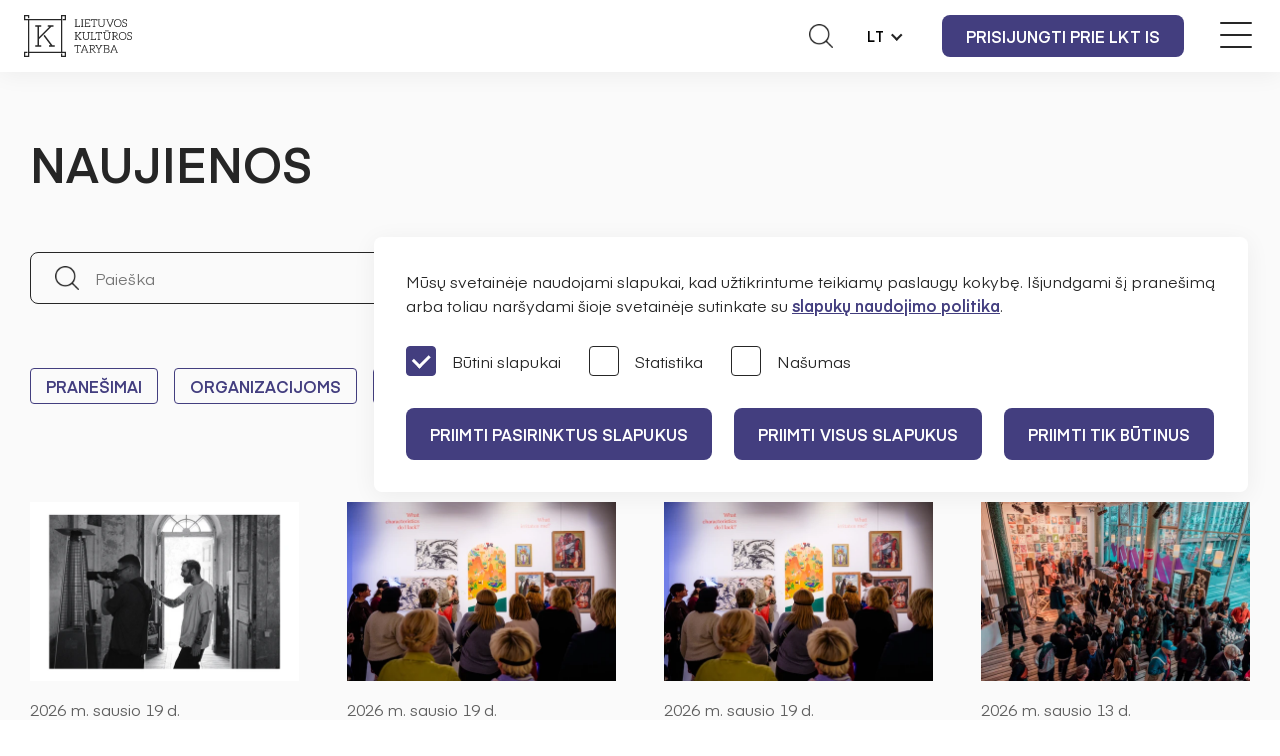

--- FILE ---
content_type: text/html
request_url: https://www.ltkt.lt/naujienos/245-2016-m-ataskaita-visuomenei
body_size: 5745
content:
<!DOCTYPE html>
<html lang="lt">
<head>
<script async src="https://www.googletagmanager.com/gtag/js?id=G-CJQ6G03ML8"></script>
<script>
  window.dataLayer = window.dataLayer || [];
  function gtag(){dataLayer.push(arguments);}
  gtag('js', new Date());

  gtag('config', 'G-CJQ6G03ML8');
</script><script>
window.dataLayer = window.dataLayer || [];
function gtag(){ dataLayer.push(arguments); }

if (localStorage.getItem('consentMode') === null) {
  gtag('consent', 'default', {
    'ad_storage': 'denied',
    'analytics_storage': 'denied',
    'functionality_storage': 'denied',
    'security_storage': 'granted',
    'ad_user_data': 'denied',
    'ad_personalization': 'denied',
    'wait_for_update': 500
  });
} else {
  try {
    const savedConsent = JSON.parse(localStorage.getItem('consentMode'));
    gtag('consent', 'default', savedConsent);
  } catch (e) {
    gtag('consent', 'default', {
      'ad_storage': 'denied',
      'analytics_storage': 'denied',
      'functionality_storage': 'denied',
      'security_storage': 'granted',
      'ad_user_data': 'denied',
      'ad_personalization': 'denied',
      'wait_for_update': 500
    });
  }
}
</script>
<base href="https://www.ltkt.lt">
<meta charset="UTF-8">
<title>Puslapis nerastas</title>
<meta name="Description" content="" />
<link rel="shortcut icon" href="images/favicon.png" />
<link rel="apple-touch-icon" href="images/ltkt_72x72.png" />
<link rel="apple-touch-icon" sizes="76x76" href="images/ltkt_76x76.png" />
<link rel="apple-touch-icon" sizes="120x120" href="images/ltkt_120x120.png" />
<link rel="apple-touch-icon" sizes="152x152" href="images/ltkt_152x152.png" />
<meta name="viewport" content="width=device-width, initial-scale=1.0">
<meta name="format-detection" content="telephone=no">
<meta property="og:image" content="https://www.ltkt.lt/foto/lietuvos-kulturos-taryba-3cd3.jpg" />
<script src="js/jquery-3.7.1.min.js"></script>
<link href="select2.min.css" rel="stylesheet" />
<script src="js/select2.min.js"></script>
<link rel="stylesheet" href="jquery.fancybox.min.css" />
<link href="readabler/css/readabler.css?v=1" rel="stylesheet">
<link type="text/css" rel="stylesheet" href="style.css?v=25">
<link type="text/css" rel="stylesheet" href="mob.css?v=25">
</head>
<body  >
<header class="page_header">
<button class="navbar-toggle" aria-label="Meniu perjungimas"><span></span><span></span><span></span></button>
<a title="Lietuvos kultūros taryba" class="logo" href="/"><img alt="Lietuvos kultūros taryba logo" src="images/logo.svg"></a>
<nav id="top_nav">
<ul>
<li><a href="apie-ltkt">Apie mus</a><span></span><div class="top_nav_popup"><div><ul><li><a href="apie-ltkt/misija-vizija-prioritetai">Misija, vizija, prioritetai</a></li><li><a href="apie-ltkt/tarybu-nariai">Valdymas</a></li><li><a href="apie-ltkt/struktura">Struktūra</a></li><li><a href="apie-ltkt/pirmininkes-darbotvarke">Pirmininkės darbotvarkė</a></li><li><a href="apie-ltkt/ekspertai">Ekspertai</a></li><li><a href="apie-ltkt/regionines-kulturos-tarybos">Regioninės kultūros tarybos</a></li><li><a href="apie-ltkt/istorija">Istorija</a></li></ul></div></div></li><li><a href="pareiskejams">Pareiškėjams</a><span></span><div class="top_nav_popup"><div><ul><li class="tnp_top"><a href="organizacijoms">Organizacijoms</a><span></span></li><li><a href="organizacijoms/konkursai">Konkursai</a></li><li><a href="organizacijoms/gaires">Gairės</a></li><li><a href="organizacijoms/finansuoti-projektai">Finansuoti projektai</a></li><li><a href="organizacijoms/finansavimo-statistika">Finansavimo statistika</a></li><li><a href="organizacijoms/kalendorius">Kalendorius</a></li></ul><ul><li class="tnp_top"><a href="kurejams">Kūrėjams</a><span></span></li><li><a href="kurejams/konkursai">Konkursai</a></li><li><a href="kurejams/tvarkos-aprasas">Tvarkos aprašas</a></li><li><a href="kurejams/skirtos-stipendijos">Skirtos stipendijos</a></li><li><a href="kurejams/finansavimo-statistika">Finansavimo statistika</a></li><li><a href="kurejams/kalendorius">Kalendorius</a></li></ul><ul><li class="tnp_top"><a href="tolygi-kulturine-raida">Tolygi kultūrinė raida</a><span></span></li><li><a href="tolygi-kulturine-raida/konkursai">Konkursai</a></li><li><a href="tolygi-kulturine-raida/gaires">Gairės</a></li><li><a href="tolygi-kulturine-raida/tvarkos-aprasas">Tvarkos aprašas</a></li><li><a href="/apie-ltkt/regionines-kulturos-tarybos">Regioninės kultūros tarybos</a></li><li><a href="tolygi-kulturine-raida/finansuoti-projektai">Finansuoti projektai</a></li><li><a href="tolygi-kulturine-raida/finansavimo-statistika">Finansavimo statistika</a></li><li><a href="tolygi-kulturine-raida/kalendorius">Kalendorius</a></li></ul><ul><li class="tnp_top"><a href="dizaino-sparnai">Dizaino sparnai</a><span></span></li><li><a href="dizaino-sparnai/apie-projekta">Apie projektą</a></li><li><a href="dizaino-sparnai/atrinktos-imones-ir-dizaineriai">Atrinktos įmonės ir dizaineriai</a></li><li><a href="dizaino-sparnai/es-projektas">ES projektas</a></li></ul><ul><li class="tnp_top"><a href="duk">D.U.K.</a><span></span></li><li><a href="duk/bendrieji-klausimai">Bendrieji klausimai</a></li><li><a href="duk/organizacijoms">Organizacijoms</a></li><li><a href="duk/kurejams">Kūrėjams</a></li><li><a href="duk/tolygi-kulturine-raida">Tolygi kultūrinė raida</a></li><li><a href="duk/dizaino-sparnai">Dizaino sparnai</a></li></ul></div></div></li><li class="on"><a href="naujienos">Naujienos</a><span></span><div class="top_nav_popup"><div><ul><li><a href="naujienos/pranesimai">Pranešimai</a></li><li><a href="naujienos/organizacijoms">Organizacijoms</a></li><li><a href="naujienos/kurejams">Kūrėjams</a></li><li><a href="naujienos/tolygi-kulturine-raida">Tolygi kultūrinė raida</a></li><li><a href="naujienos/dizaino-sparnai">Dizaino sparnai</a></li></ul></div></div></li><li><a href="tyrimai-ir-statistika">Tyrimai ir statistika</a><span></span><div class="top_nav_popup"><div><ul><li class="tnp_top"><a href="tyrimai-ir-statistika/kulturos-tyrimai">Kultūros tyrimai</a></li></ul><ul><li class="tnp_top"><a href="tyrimai-ir-statistika/kulturos-statistika">Kultūros statistika</a></li></ul><ul><li class="tnp_top"><a href="tyrimai-ir-statistika/sams-projektas">SAMS projektas</a><span></span></li><li><a href="tyrimai-ir-statistika/sams-projektas/galimybiu-studija">Galimybių studija</a></li><li><a href="tyrimai-ir-statistika/sams-projektas/sukurimo-studija">Sukūrimo studija</a></li><li><a href="tyrimai-ir-statistika/sams-projektas/sriciu-apzvalgos">Sričių apžvalgos</a></li></ul></div></div></li><li><a href="struktura-ir-kontaktine-informacija">Kontaktai</a><span></span><div class="top_nav_popup"><div><ul><li><a href="struktura-ir-kontaktine-informacija/bendrieji-kontaktai">Bendrieji kontaktai</a></li><li><a href="struktura-ir-kontaktine-informacija/darbuotojai">Darbuotojai</a></li></ul></div></div></li></ul>
</nav>
<div class="right">
<button class="search-btn" id="search_btn" tabindex="0" aria-expanded="false" aria-controls="search_container" aria-label="Atidaryti paieškos laukelį"></button>
<a class="button-disabled" title="Informacija gestų kalba" href="/informacija-gestu-kalba"></a>
<div id="lang"><span role="button" tabindex="0">LT</span><ul><li><a href="/en/">EN</a></li></ul></div>
<a href="/lkt-is" class="button">Prisijungti prie LKT IS</a></div>
<div id="search_container" role="search" aria-labelledby="search_btn">
<form action="/">
<input type="hidden" name="psl" value="paieska">
<label><span class="invi">Paieška svetainėje</span>
<input type="text" id="search" name="key" placeholder="Paieška" required></label>
<button type="submit"><span class="invi">Ieškoti</span></button>
</label>
</form>
</div>
</header><section id="main_light">
<div class="cnt">
<div class="text"><h1>Naujienos</h1><div class="cl"></div></div>

<div class="mini_nav_select">
<label><span class="invi">Pasirinkite kategoriją</span>
<select id="mini_nav_select">
<option  value="naujienos/pranesimai">Pranešimai</option><option  value="naujienos/organizacijoms">Organizacijoms</option><option  value="naujienos/kurejams">Kūrėjams</option><option  value="naujienos/tolygi-kulturine-raida">Tolygi kultūrinė raida</option><option  value="naujienos/dizaino-sparnai">Dizaino sparnai</option></select></label>
</div>

<form method="get" action="/"><div class="fin_arch_search simple_search">
    <label><span class="invi">Paieška</span><input type="hidden" name="psl" value="naujienos"><input type="hidden" name="do" value="245-2016-m-ataskaita-visuomenei"><input type="text" name="key" value="" placeholder="Paieška"></label>
    <button type="submit" class="button">Ieškoti</button>
</div></form>

<ul class="mini_nav mb98">
<li><a href="naujienos/pranesimai">Pranešimai</a></li><li><a href="naujienos/organizacijoms">Organizacijoms</a></li><li><a href="naujienos/kurejams">Kūrėjams</a></li><li><a href="naujienos/tolygi-kulturine-raida">Tolygi kultūrinė raida</a></li><li><a href="naujienos/dizaino-sparnai">Dizaino sparnai</a></li></ul>
<div class="news_list_all">
<div class="news_item"><a title="„Dizaino sparnai“ skelbia mentorių atranką" class="news_img" href="naujiena/dizaino-sparnai-skelbia-mentoriu-atranka-1282?c=ph"><img src="sfoto/dizaino-sparnai-skelbia-mentoriu-7370.webp" alt="„Dizaino sparnai“ skelbia mentorių atranką"></a><div class="news_date">2026 m. sausio 19 d.</div><a class="news_title" href="naujiena/dizaino-sparnai-skelbia-mentoriu-atranka-1282">„Dizaino sparnai“ skelbia mentorių atranką</a></div><div class="news_item"><a title="MO muziejaus edukacija. / Manto Puidos nuotr." class="news_img" href="naujiena/individualioms-ir-pradedanciojo-kurejo-stipendijoms-finansuoti-skirta-1281?c=ph"><img src="sfoto/individualioms-ir-pradedanciojo--dc5a.webp" alt="MO muziejaus edukacija. / Manto Puidos nuotr."></a><div class="news_date">2026 m. sausio 19 d.</div><a class="news_title" href="naujiena/individualioms-ir-pradedanciojo-kurejo-stipendijoms-finansuoti-skirta-1281">Individualioms ir pradedančiojo kūrėjo stipendijoms finansuoti skirta daugiau nei 2 mln. eurų</a></div><div class="news_item"><a title="MO muziejaus edukacija. / Manto Puidos nuotr." class="news_img" href="naujiena/individualioms-ir-pradedanciojo-kurejo-stipendijoms-finansuoti-skirta-1280?c=ph"><img src="sfoto/individualioms-ir-pradedanciojo--a511.webp" alt="MO muziejaus edukacija. / Manto Puidos nuotr."></a><div class="news_date">2026 m. sausio 19 d.</div><a class="news_title" href="naujiena/individualioms-ir-pradedanciojo-kurejo-stipendijoms-finansuoti-skirta-1280">Individualioms ir pradedančiojo kūrėjo stipendijoms finansuoti skirta daugiau nei 2 mln. eurų</a></div><div class="news_item"><a title="KinoŠiška. / Tinos Starihos nuotr." class="news_img" href="naujiena/ekspertams-vertinti-perduotos-77-mobilumo-stipendiju-paraiskos-1279?c=ph"><img src="sfoto/ekspertams-vertinti-perduotos-77-cd3e.webp" alt="KinoŠiška. / Tinos Starihos nuotr."></a><div class="news_date">2026 m. sausio 13 d.</div><a class="news_title" href="naujiena/ekspertams-vertinti-perduotos-77-mobilumo-stipendiju-paraiskos-1279">Ekspertams vertinti perduotos 77 mobilumo stipendijų paraiškos</a></div><div class="news_item"><a title="Lietuvos šokio informacijos centras, „Dance Well“. / Martyno Plepio nuotr." class="news_img" href="naujiena/teikite-pasiulymus-finansavimo-gairems-1278?c=ph"><img src="sfoto/kvieciame-teikti-pasiulymus-fina-c24b.webp" alt="Lietuvos šokio informacijos centras, „Dance Well“. / Martyno Plepio nuotr."></a><div class="news_date">2026 m. sausio 5 d.</div><a class="news_title" href="naujiena/teikite-pasiulymus-finansavimo-gairems-1278">Teikite pasiūlymus finansavimo gairėms</a></div><div class="news_item"><a title="Tarptautinis šiuolaikinės muzikos festivalis GAIDA. / Karolio Bingelio nuotr." class="news_img" href="naujiena/kvieciame-teikti-paraiskas-baltijos-kulturos-fondui-1277?c=ph"><img src="sfoto/kvieciame-teikti-paraiskas-balti-f06e.webp" alt="Tarptautinis šiuolaikinės muzikos festivalis GAIDA. / Karolio Bingelio nuotr."></a><div class="news_date">2026 m. sausio 2 d.</div><a class="news_title" href="naujiena/kvieciame-teikti-paraiskas-baltijos-kulturos-fondui-1277">Kviečiame teikti paraiškas Baltijos kultūros fondui</a></div><div class="news_item"><a title="Kotrynos Butautytės instaliacija „Bankomatas“. / Andrej Vasilenko nuotr." class="news_img" href="naujiena/prasideda-treciasis-mobilumo-stipendiju-finansavimo-konkursas-1276?c=ph"><img src="sfoto/prasideda-treciasis-mobilumo-sti-5f45.webp" alt="Kotrynos Butautytės instaliacija „Bankomatas“. / Andrej Vasilenko nuotr."></a><div class="news_date">2026 m. sausio 1 d.</div><a class="news_title" href="naujiena/prasideda-treciasis-mobilumo-stipendiju-finansavimo-konkursas-1276">Prasideda trečiasis mobilumo stipendijų finansavimo konkursas</a></div><div class="news_item"><a title="MO muziejus. / Dainiaus Putino nuotr." class="news_img" href="naujiena/314-meno-sriciu-projektu-skirta-beveik-4-7-mln-euru-1275?c=ph"><img src="sfoto/314-meno-sriciu-projektu-skirta--b994.webp" alt="MO muziejus. / Dainiaus Putino nuotr."></a><div class="news_date">2025 m. gruodžio 22 d.</div><a class="news_title" href="naujiena/314-meno-sriciu-projektu-skirta-beveik-4-7-mln-euru-1275">314 meno sričių projektų skirta beveik 4,7 mln. eurų</a></div><div class="news_item"><a title=" Paroda „Habiter la Faille“ rezidencija „Fondation Fiminco“, Paryžius. / Pauliaus Šliaupos nuotr." class="news_img" href="naujiena/skelbiamas-pirmojo-mobilumo-stipendiju-konkurso-finansavimas-1274?c=ph"><img src="sfoto/skelbiamas-pirmojo-mobilumo-stip-d339.webp" alt=" Paroda „Habiter la Faille“ rezidencija „Fondation Fiminco“, Paryžius. / Pauliaus Šliaupos nuotr."></a><div class="news_date">2025 m. gruodžio 19 d.</div><a class="news_title" href="naujiena/skelbiamas-pirmojo-mobilumo-stipendiju-konkurso-finansavimas-1274">Skelbiamas pirmojo mobilumo stipendijų konkurso finansavimas</a></div><div class="news_item"><a title="Pakui Hardware ir Marija Teresė Rožanskaitė. Inflammation, 2024. / Ugniaus Gelgudos nuotr." class="news_img" href="naujiena/jau-netrukus--baltijos-kulturos-fondo-konkursas-1271?c=ph"><img src="sfoto/jau-netrukus--baltijos-kulturos--12f1.webp" alt="Pakui Hardware ir Marija Teresė Rožanskaitė. Inflammation, 2024. / Ugniaus Gelgudos nuotr."></a><div class="news_date">2025 m. gruodžio 15 d.</div><a class="news_title" href="naujiena/jau-netrukus--baltijos-kulturos-fondo-konkursas-1271">Jau netrukus – Baltijos kultūros fondo konkursas</a></div><div class="news_item"><a title="Kviečiame pradedančiuosius dizainerius teikti paraiškas" class="news_img" href="naujiena/kvieciame-pradedanciuosius-dizainerius-teikti-paraiskas-1270?c=ph"><img src="sfoto/kvieciame-pradedanciuosius-dizai-1438.webp" alt="Kviečiame pradedančiuosius dizainerius teikti paraiškas"></a><div class="news_date">2025 m. gruodžio 9 d.</div><a class="news_title" href="naujiena/kvieciame-pradedanciuosius-dizainerius-teikti-paraiskas-1270">Kviečiame pradedančiuosius dizainerius teikti paraiškas</a></div><div class="news_item"><a title="„Jūratė“. Įsivaizduojama M.K. Čiurlionio opera / Ilmės Vyšniauskaitės nuotr." class="news_img" href="naujiena/skelbiami-strateginio-finansavimo-programu-rezultatai-1269?c=ph"><img src="sfoto/skelbiami-strateginio-finansavim-10ee.webp" alt="„Jūratė“. Įsivaizduojama M.K. Čiurlionio opera / Ilmės Vyšniauskaitės nuotr."></a><div class="news_date">2025 m. gruodžio 5 d.</div><a class="news_title" href="naujiena/skelbiami-strateginio-finansavimo-programu-rezultatai-1269">Skelbiami strateginio finansavimo programų rezultatai</a></div></div>
<div class="pagination mt96"><span class="prev_page_init"></span><span>1</span><a href="naujienos/245-2016-m-ataskaita-visuomenei/2.psl">2</a><a href="naujienos/245-2016-m-ataskaita-visuomenei/3.psl">3</a><a href="naujienos/245-2016-m-ataskaita-visuomenei/4.psl">4</a><p>...</p><a title="Paskutinis puslapis" href="naujienos/245-2016-m-ataskaita-visuomenei/90.psl">90</a><a title="Sekantis puslapis" class="next_page" href="naujienos/245-2016-m-ataskaita-visuomenei/2.psl"></a></div><div class="total_pages">1/90</div></div></section><section id="nl"><div class="cnt">
<div class="nl_left">
<h2>Sužinokite pirmieji</h2><p>Prenumeruokite naujienlaiškį ir gaukite svarbiausią informaciją apie Lietuvos kultūros tarybos finansavimą, renginius ir kultūros situaciją Lietuvoje!</p></div>
<div class="nl_right">
<img src="images/nl-icon.png" alt="">
<label><input type="email" name="nlemail" placeholder="Jūsų el. paštas"><span tabindex="0" id="nl_prenum_button" class="button_w">Noriu naujienų</span></label>
<div class="cl"></div>
<label class="checkbox_w"><input tabindex="0" type="checkbox" name="nlterms"><span></span>Sutinku gauti naujienlaiškį. Daugiau informacijos apie <a href='privatumo-politika'>Lietuvos kultūros tarybos privatumo politiką</a></label>
</div>
</div></section>
<footer><div class="cnt">
<div class="footer_nav">
<div class="footer_nav_item"><h3>Organizacijoms</h3><ul><li><a href="organizacijoms/konkursai">Konkursai</a></li><li><a href="organizacijoms/gaires">Gairės</a></li><li><a href="organizacijoms/finansuoti-projektai">Finansuoti projektai</a></li><li><a href="organizacijoms/finansavimo-statistika">Finansavimo statistika</a></li><li><a href="organizacijoms/kalendorius">Kalendorius</a></li></ul></div><div class="footer_nav_item"><h3>Kūrėjams</h3><ul><li><a href="kurejams/konkursai">Konkursai</a></li><li><a href="kurejams/tvarkos-aprasas">Tvarkos aprašas</a></li><li><a href="kurejams/skirtos-stipendijos">Skirtos stipendijos</a></li><li><a href="kurejams/finansavimo-statistika">Finansavimo statistika</a></li><li><a href="kurejams/kalendorius">Kalendorius</a></li></ul></div><div class="footer_nav_item"><h3>Tolygi kultūrinė raida</h3><ul><li><a href="tolygi-kulturine-raida/konkursai">Konkursai</a></li><li><a href="tolygi-kulturine-raida/gaires">Gairės</a></li><li><a href="tolygi-kulturine-raida/tvarkos-aprasas">Tvarkos aprašas</a></li><li><a href="tolygi-kulturine-raida/finansuoti-projektai">Finansuoti projektai</a></li><li><a href="tolygi-kulturine-raida/finansavimo-statistika">Finansavimo statistika</a></li><li><a href="tolygi-kulturine-raida/kalendorius">Kalendorius</a></li></ul></div><div class="footer_nav_item"><h3>Dizaino sparnai</h3><ul><li><a href="dizaino-sparnai/apie-projekta">Apie projektą</a></li><li><a href="dizaino-sparnai/atrinktos-imones-ir-dizaineriai">Atrinktos įmonės ir dizaineriai</a></li><li><a href="dizaino-sparnai/es-projektas">ES projektas</a></li></ul></div><div class="footer_nav_item"><h3>DUK</h3><ul><li><a href="duk/bendrieji-klausimai">Bendrieji klausimai</a></li><li><a href="duk/organizacijoms">Organizacijoms</a></li><li><a href="duk/kurejams">Kūrėjams</a></li><li><a href="duk/tolygi-kulturine-raida">Tolygi kultūrinė raida</a></li><li><a href="duk/dizaino-sparnai">Dizaino sparnai</a></li></ul></div></div><div class="footer_nav"><div class="footer_nav_item"><h3>Naujienos</h3><ul><li><a href="naujienos/pranesimai">Pranešimai</a></li><li><a href="naujienos/organizacijoms">Organizacijoms</a></li><li><a href="naujienos/kurejams">Kūrėjams</a></li><li><a href="naujienos/tolygi-kulturine-raida">Tolygi kultūrinė raida</a></li><li><a href="naujienos/dizaino-sparnai">Dizaino sparnai</a></li></ul></div><div class="footer_nav_item"><h3>Informacinė sistema</h3><ul><li><a href="lkt-is">Prisijungti prie LKT IS</a></li></ul></div><div class="footer_nav_item"><h3>Apie mus</h3><ul><li><a href="apie-ltkt/misija-vizija-prioritetai">Misija, vizija, prioritetai</a></li><li><a href="apie-ltkt/tarybu-nariai">Valdymas</a></li><li><a href="apie-ltkt/struktura">Struktūra</a></li><li><a href="apie-ltkt/pirmininkes-darbotvarke">Pirmininkės darbotvarkė</a></li><li><a href="apie-ltkt/ekspertai">Ekspertai</a></li><li><a href="apie-ltkt/regionines-kulturos-tarybos">Regioninės kultūros tarybos</a></li><li><a href="apie-ltkt/istorija">Istorija</a></li></ul></div><div class="footer_nav_item"><h3>Struktūra ir kontaktai</h3><ul><li><a href="struktura-ir-kontaktine-informacija/bendrieji-kontaktai">Bendrieji kontaktai</a></li><li><a href="struktura-ir-kontaktine-informacija/darbuotojai">Darbuotojai</a></li></ul></div><div class="footer_nav_item"><h3>Tyrimai ir statistika</h3><ul><li><a href="tyrimai-ir-statistika/kulturos-tyrimai">Kultūros tyrimai</a></li><li><a href="tyrimai-ir-statistika/kulturos-statistika">Kultūros statistika</a></li><li><a href="tyrimai-ir-statistika/sams-projektas">SAMS projektas</a></li></ul></div><div class="footer_nav_item"><h3>Institucijos informacija</h3><ul><li><a href="administracine-informacija">Administracinė informacija</a></li><li><a href="asmens-duomenu-apsauga">Asmens duomenų apsauga</a></li><li><a href="konsultacijos-su-visuomene">Konsultacijos su visuomene</a></li><li><a href="korupcijos-prevencija">Korupcijos prevencija</a></li><li><a href="praneseju-apsauga">Pranešėjų apsauga</a></li><li><a href="veiklos-sritys">Veiklos sritys</a></li><li><a href="teisine-informacija">Teisinė informacija</a></li><li><a href="paslaugos">Paslaugos</a></li><li><a href="prieinamumo-paraiska">Prieinamumo paraiška</a></li><li><a href="nuorodos">Nuorodos</a></li></ul></div></div>
<div id="footer_contacts">
<p>Lietuvos kultūros taryba</p><p>Naugarduko g. 10, 01309 Vilnius</p><p>Tel. <a href="tel:0037061821460">+370 618 21460</a></p><p>El. p. <a href="mailto:info@ltkt.lt">info@ltkt.lt</a></p><p>Kodas 302951857</p><p>Biudžetinė įstaiga</p><p>Duomenys kaupiami ir saugomi Juridinių asmenų registre</p>
</div>
<div id="copyright">

<p><a href="nuorodu-medis">Svetainės medis</a></p>
<p>Dizainas: <a target=_blank href="https://godspeed.lt">Godspeed</a></p><p>Sprendimas: <a title="Programavimo darbai" target=_blank href="https://www.infoface.lt">InfoFace</a></p>
</div>
</div></footer><input type="hidden" id="kalba" value="lt">
<script>
$(document).ready(function() {
$('#duk_select').select2();
});
</script>
<script src="js/autocomplete.js"></script>
<script src="js/main.js?v=8"></script>
<div style="display:none;" id="gdpr_full_content">
<div class="gdpr_blur"></div>
<div class="gdpr_popup">
<div id="cookie-consent-banner" style="display:block;" class="cookie-consent-banner">
<p>Mūsų svetainėje naudojami slapukai, kad užtikrintume teikiamų paslaugų kokybę. Išjundgami šį pranešimą arba toliau naršydami šioje svetainėje sutinkate su <a href="privatumo-politika">slapukų naudojimo politika</a>.</p>
    <div class="cookie-consent-options">
      <label class="checkbox"><input id="consent-necessary" type="checkbox" value="Necessary" checked disabled><span></span>Būtini slapukai</label>
      <label class="checkbox"><input id="consent-analytics" type="checkbox" value="Analytics"><span></span>Statistika</label>
      <label class="checkbox"><input id="consent-preferences" type="checkbox" value="Preferences"><span></span>Našumas</label>
    </div>
<button id="btn-accept-some" class="button cookie-consent-button btn-outline">PRIIMTI PASIRINKTUS SLAPUKUS</button><button id="btn-accept-all" class="button cookie-consent-button btn-success">PRIIMTI VISUS SLAPUKUS</button><button id="btn-reject-all" class="button cookie-consent-button btn-grayscale">Priimti tik būtinus</button>
</div>
</div>
</div>
<script>
 document.addEventListener('DOMContentLoaded', function () {
  function hideBanner() {
    const banner = document.getElementById('gdpr_full_content');
    if (banner) banner.style.display = 'none';
  }

  function showBanner() {
    const banner = document.getElementById('gdpr_full_content');
    if (banner) banner.style.display = 'block';
  }

  function setConsent(consent) {
    const consentMode = {
      functionality_storage: consent.necessary ? 'granted' : 'denied',
      security_storage: consent.necessary ? 'granted' : 'denied',
      ad_storage: consent.marketing ? 'granted' : 'denied',
      analytics_storage: consent.analytics ? 'granted' : 'denied',
      personalization_storage: consent.preferences ? 'granted' : 'denied',
    };
    gtag('consent', 'update', consentMode);
    localStorage.setItem('consentMode', JSON.stringify(consentMode));
  }

  if (localStorage.getItem('consentMode') === null) {
    const acceptAllBtn = document.getElementById('btn-accept-all');
    const acceptSomeBtn = document.getElementById('btn-accept-some');
    const rejectAllBtn = document.getElementById('btn-reject-all');

    if (acceptAllBtn) {
      acceptAllBtn.addEventListener('click', function () {
        setConsent({
          necessary: true,
          analytics: true,
          preferences: true,
          marketing: true
        });
        hideBanner();
      });
    }

    if (acceptSomeBtn) {
      acceptSomeBtn.addEventListener('click', function () {
        setConsent({
          necessary: true,
          analytics: document.getElementById('consent-analytics')?.checked || false,
          preferences: document.getElementById('consent-preferences')?.checked || false,
          marketing: document.getElementById('consent-marketing')?.checked || false
        });
        hideBanner();
      });
    }

    if (rejectAllBtn) {
      rejectAllBtn.addEventListener('click', function () {
        setConsent({
          necessary: false,
          analytics: false,
          preferences: false,
          marketing: false
        });
        hideBanner();
      });
    }

    showBanner();
  }
});

  
</script><script src="readabler/js/readabler.js?v=6"></script>
<script>
window.addEventListener('DOMContentLoaded', () => {
	try {
		new Readabler( {
			path: '/readabler/',
			accessibilityStatementLink: '/readabler/accessibility-statement.html',
		} );
	} catch (e) {
		console.warn( e );
	}
});
</script>
</body>
</html>

--- FILE ---
content_type: text/css
request_url: https://www.ltkt.lt/style.css?v=25
body_size: 15933
content:
@font-face { font-family: 'Eina 03'; src: url('fonts/Eina03-Regular.woff2') format('woff2'), url('fonts/Eina03-Regular.woff') format('woff'), url('fonts/Eina03-Regular.otf') format('opentype');  font-weight: normal;  font-style: normal; }
@font-face { font-family: 'Eina 03'; src: url('fonts/Eina03-SemiBold.woff2') format('woff2'), url('fonts/Eina03-SemiBold.woff') format('woff'), url('fonts/Eina03-SemiBold.otf') format('opentype');  font-weight: 600;  font-style: normal; }
:root {
    --black: #262626;
    --grey900: #17232f;
    --grey800: #444;
    --grey700: #5f5f5f;
    --grey600: #878787;
    --grey500: #aaa8a8;
    --grey400: #c8c8c8;
    --grey300: #dbdbdb;
    --grey200: #eaeaea;
    --grey100: #fafafa;
    --greyab: #ababab;
    --purple: #433E7F;
    --purple-light: #514b9d;
	--textred: #da342c;
    --white: #fff;
    --red: #F65245;
    --vred: #DA342C;
    --bred: #7C2A4A;
    --red-light: #EECCCC;
	--lgreen: #b3d105;
}
* { padding:0; margin:0; outline: none; font-family: 'Eina 03', sans-serif; }
img { max-width: 100%; }
h1, h2, h3 { font-weight: 600; color:var(--black); }
header.page_header { background-color: var(--white); padding: 28px 32px 28px 48px; width:calc(100% - 80px); height: 60px; position:relative; z-index: 21; box-shadow: 0px 2px 24px 0px #0000000F; }
.cl { clear:both; }
.logo { float:left; width:154px; display: block; line-height: 40%; margin-right:48px; }
.logo.logo_en { width: 178px; }
.text a:focus-visible, .cleft a:focus-visible, .news_photo a:focus-visible, .logo:focus-visible, #search_btn:focus-visible, .button-disabled:focus-visible, #lang > span:focus-visible, .social_list a:focus-visible, .select2-container--default .select2-selection:focus-visible, .news_img:focus-visible { outline: 2px ridge var(--purple); outline-offset: 5px; }
.nl_right .button_w:focus-visible { text-decoration:underline; }
#top_nav { float:left; line-height:20px; height: 20px; margin:20px 0; }
#top_nav > ul { list-style-type: none; }
#top_nav > ul > li { display: block; float:left; padding-right: 24px; }
#top_nav > ul > li > a { transition: 0.3s ease; display: block; text-transform: uppercase; color: var(--black); letter-spacing: 1px; text-decoration: none; cursor: pointer; font-weight: 600; font-size: 14px; padding-bottom: 48px; position: relative; }
#top_nav > ul > li > a:hover, #top_nav > ul > li:hover > a, #top_nav > ul > li > a:focus-visible, #top_nav > ul > li.on > a { color: var(--purple); }
#top_nav > ul > li > a::after { transition: 0.3s ease; content: ''; position: absolute; bottom: 1px; left: 0; width: 100%; height: 3px; background-color: var(--purple); opacity:0; }
#top_nav > ul > li > span { display:none; }
#top_nav > ul > li > a + span + div { z-index:20; left:0; width:100%; background-color: var(--white); position: absolute; top:116px; padding:32px 250px; width:calc(100% - 500px); box-shadow: 0px 2px 24px 0px #0000000F; display: none; }
.mdp-readabler-trigger-button-box { z-index: 20 !important; }
body { max-width:100%; overflow-x:hidden; }
.mdp-readabler-disable-scroll { overflow-y:auto !important; }
.error { border-color:var(--red) !important; }
@media all and (min-width: 1330px) {
#top_nav > ul > li > a:hover::after, #top_nav > ul > li > a:focus-visible::after, #top_nav > ul > li:hover > a::after, #top_nav > ul > li.on > a::after { opacity:1; }
#top_nav > ul > li > a + span + div { opacity: 0; display:none; visibility: hidden; transition: opacity 0.3s ease, visibility 0.3s ease; }
#top_nav > ul > li > a:hover + span + div, #top_nav > ul > li:focus-within > a + span + div, #top_nav > ul > li:hover > a + span + div { display: block; opacity: 1; visibility: visible; }
#top_nav > ul > li > a + span + div { transition: opacity 0.3s ease 0.5s, visibility 0.3s ease 0.5s; }
#top_nav > ul > li > a + span + div.top_nav_popup { box-shadow:none !important; background-color:transparent !important; width: calc(100% - 60px); padding-top:77px !important; margin-top:-45px !important; }
#top_nav > ul > li > a + span + div.top_nav_popup::before { box-shadow: 0px 2px 24px 0px #0000000F; content:""; width:100%; position:absolute; left:0; top:45px; background-color:#fff; height:calc(100% - 45px); display:block; }
#top_nav > ul > li > a + span + div > div { position:relative; z-index:2; }
}
.pagemap { overflow-x: hidden !important; }
#top_nav > ul > li > a + span + div > div { display: flex; flex-wrap: wrap;  gap: 51px; }
#top_nav > ul > li > a + span + div > div > ul { list-style-type: none; min-width:155px; }
#top_nav > ul > li > a + span + div > div > ul > li { display: block; margin-bottom:6px; }
#top_nav > ul > li > a + span + div > div > ul > li > a, #top_nav > ul > li > a + span + div > div > ul > li > span { transition:0.3s ease; display: block; text-decoration: none; color:var(--black); font-size: 16px; font-weight: 400; line-height: 24px; padding:3px 0; text-transform:uppercase; }
#top_nav > ul > li > a + span + div > div > ul > li > a:hover { color:var(--purple); font-weight:600; }
#top_nav > ul > li > a + span + div > div > ul > li.tnp_top { margin-bottom: 24px; }
#top_nav > ul > li > a + span + div > div > ul > li.tnp_top > a, #top_nav > ul > li > a + span + div > div > ul > li.tnp_top > span { font-weight: 600; }
#top_nav > ul > li > a + span + div > div > ul > li.tnp_top > a:hover { color:var(--purple); }
.right { float:right; }
header.page_header .right { height: 52px; margin: 4px 0; line-height: 52px; }
.search-btn { display: block; float:left; margin-right:16px; width: 52px; height: 52px; background-color: var(--white); color: var(--white); cursor: pointer; background-image: url(images/search.png); background-size: 32px; background-position: center; background-repeat: no-repeat; border: 0; }
.button-disabled { display: block; float:left; margin-right:16px; width: 52px; height: 52px; background-color: var(--white); color: var(--white); cursor: pointer; background-image: url(images/for-dis.png); background-size: auto 44px; background-position: center; background-repeat: no-repeat; border: 0; }
#lang ul { display: none; list-style-type:none; border-radius:5px; background-color:var(--white); box-shadow: 0px 2px 24px 0px #0000000F; }
#lang { float:left; position:relative; height: 52px; margin-right: 32px; z-index:500; }
#lang > span { display:block; width:16px; cursor: pointer; height:52px; padding:0 27px 0 9px; line-height: 52px; font-size:14px; font-weight: 600; letter-spacing: 1px; position: relative; }
#lang > span::after { content:""; border: solid var(--black);  border-width: 0 1.5px 1.5px 0;  display: inline-block; padding: 3px; transform: rotate(45deg); -webkit-transform: rotate(45deg); position: absolute; right:9px; top:calc(50% - 5px); }
#lang ul li a { color:var(--black); text-decoration:none; display:block; width:16px; cursor: pointer; height:52px; padding:0 27px 0 9px; line-height: 52px; font-size:14px; font-weight: 600; letter-spacing: 1px; position: relative;  }
.button { transition: 0.3s ease; text-decoration: none; border-radius:8px; display: inline-block; line-height: 24px; padding: 14px 24px; background-color: var(--purple); color: var(--white) !important; text-transform: uppercase; font-size: 16px; font-weight: 600; letter-spacing: 0.1px; cursor: pointer; border: 0; }
.button:hover, .button:focus-visible { background-color: var(--purple-light); }
.button_em { box-sizing: border-box; transition: 0.3s ease; text-decoration: none; border-radius:8px; display: inline-block; line-height: 24px; padding: 12px 24px; border:2px solid var(--purple); color: var(--purple); text-transform: uppercase; font-size: 16px; font-weight: 600; letter-spacing: 0.1px; cursor: pointer; }
.button_em:hover { background-color: var(--purple-light); color:var(--white); }
.button_em_dbg { box-sizing: border-box; transition: 0.3s ease; text-decoration: none; border-radius:8px; display: inline-block; line-height: 24px; padding: 12px 24px; border:2px solid var(--white); color: var(--white); text-transform: uppercase; font-size: 16px; font-weight: 600; letter-spacing: 0.1px; cursor: pointer; }
.button.disabled { background-color: var(--grey400); }
#slider { background-color: var(--grey200); position:relative; width:100%; height: 658px; background-size: cover; background-position: center; background-repeat: no-repeat; }
.cnt { width: 1270px; margin:0 auto; }
.sleft { width: 394px; height:658px; display: table-cell; vertical-align: middle; }
#slider h1 { font-size: 80px; text-transform:uppercase; font-weight: 400; line-height: 84px; margin-bottom: 64px; width:100%; }
.buttons { clear:both; }
.buttons > a:nth-child(n+2) { margin-left: 24px; }
.slider_elem { z-index: 5; position: absolute; left:50%; bottom:122px; width:759px; height: 165px; background-repeat: no-repeat; background-position: center; background-size: contain; background-image: url(images/banner_element.png); }
#news_home { width:100%; background-color: var(--grey100); padding:132px 0px 96px 0px; }
#news_home h2, #pareiskejams_home h1, #pareiskejams_home h2, #duk h2, #social h2 { text-transform:uppercase; position: relative; color:var(--grey900); font-size: 48px;  font-weight: 600; line-height: 58px;  text-align: left; margin-bottom: 96px; }
#news_home h2 span, #pareiskejams_home h1 span, #pareiskejams_home h2 span, #social h2 span { display: inline-block; position: relative; background-color: var(--grey100); padding-right:48px; }
#news_home h2::before, #pareiskejams_home h1::before, #pareiskejams_home h2::before, #social h2::before { width:100%; height:8px; content:""; background-color: var(--red); position: absolute; top:calc(50% - 4px); left:0; }
#pareiskejams_home h2 span, #pareiskejams_home h1 span, #social h2 span { background-color: var(--grey200); }
#social h2 { margin-bottom: 48px; }
.news_item { width:calc(33.33% - 107px); display: block; float:left; margin-right:32px; }
.news_list .news_item:nth-child(2n+3) { margin-right:0; }
.news_list .news_item:nth-child(n+4) { margin-top:22px; }
.news_list .news_item:first-child { width:calc(33.33% + 118px); display: block; float:left; margin-right:64px; margin-bottom: 0px;  }
.news_item .news_img { display: block; line-height: 40%; margin-bottom: 16px; }
.news_list .news_item:first-child .news_img { margin-bottom: 32px; }
.news_category_date { color:var(--grey700); margin-bottom: 16px; display:block; }
.news_category_date a { color:var(--grey700); text-decoration:none; }
.news_list  .news_item:first-child .news_category_date { margin-bottom: 32px; }
.news_category_date > p:first-child { text-transform: uppercase; font-size: 14px; line-height: 20px; letter-spacing: 1px; font-weight: 600; }
.news_category_date > p:nth-child(2) { font-size: 16px; line-height: 24px; font-weight: 400; }
.news_title { transition:0.3s ease; overflow:hidden; display: -webkit-box; -webkit-line-clamp: 6; -webkit-box-orient: vertical; height: 144px; text-decoration: none; font-size: 20px;  font-weight: 600;  line-height: 28px;  text-align: left; color:var(--grey900); }
.news_list .news_item:first-child .news_title { font-size:32px; line-height: 40px; margin-bottom: 16px; height:auto; /*-webkit-line-clamp: 3; overflow:hidden;*/  }
.news_title:hover { color:var(--purple); }
.news_list::after { content:""; display: block; clear:both; }
.news_item > p { overflow:hidden; display: -webkit-box; -webkit-line-clamp: 7; -webkit-box-orient: vertical; font-size: 18px; font-weight: 400; line-height: 28px; text-align: left; color:var(--grey900); }
#pareiskejams_home { width:100%; background-color: var(--grey200); padding:120px 0px 128px 0px; }
.pa_item { transition: 0.3s ease; width:calc(50% - 96px); padding:39px; border-radius: 8px; border:1px solid var(--grey300); display: block; float:left; margin-right:32px; }
.pa_item:nth-child(2n) { margin-right:0; }
.pa_blocks::after, .pa_blocks_three::after, .pa_blocks_two::after, .pa_blocks_four::after { content:""; display: block; clear:both; }
.pa_item:nth-child(n+3) { margin-top:32px; }
.pa_item img { display: block; margin-bottom: 32px; height: 72px; }
.pa_item a { text-decoration: none; }
.pa_item > a > span { display: block; font-size: 26px; font-weight: 600; line-height: 34px; color:var(--black); margin-bottom: 16px; }
.pa_blocks_four .pa_item > a > span { max-width:80%; }
.pa_item p { overflow:hidden; display: -webkit-box; -webkit-line-clamp: 4; padding-right: 58px; -webkit-box-orient: vertical; font-size: 18px; font-weight: 400; line-height: 28px; color:var(--black); margin-bottom: 32px; min-height: 112px; }
.read_button { position: relative; text-decoration: none; display: inline-block; line-height: 36px; padding-right:24px; color: var(--purple); text-transform: uppercase; font-size: 16px; font-weight: 600; cursor: pointer;  }
.read_button::after { transition:0.3s ease; content:""; border: solid var(--purple);  border-width: 0 2.5px 2.5px 0;  display: inline-block; padding: 3px; transform: rotate(-45deg); -webkit-transform: rotate(-45deg); position: absolute; right:0px; top:calc(50% - 3px); }
.read_button:hover::after { right:-3px; }
.pa_item:hover { background-color: var(--grey100); border-color: var(--grey100); }
.pa_blocks_three .pa_item { width:calc(33.33% - 85.33px); margin-right:32px; padding:31px; }
.pa_blocks_four .pa_item { width:calc(25% - 88px); margin-right:32px; padding:31px; }
.pa_blocks_three .pa_item:nth-child(2n), .pa_blocks_four .pa_item:nth-child(2n) { margin-right:32px; }
.pa_blocks_three .pa_item:nth-child(3n), .pa_blocks_four .pa_item:nth-child(4n) { margin-right:0; }
.pa_blocks_three .pa_item:nth-child(n+3), .pa_blocks_four .pa_item:nth-child(n+3) { margin-top:0px; }
.pa_blocks_three .pa_item:nth-child(n+4), .pa_blocks_four .pa_item:nth-child(n+5) { margin-top:32px; }
.pa_blocks_three .pa_item p { -webkit-line-clamp: 6; padding-right:0; height:168px; }
.pa_blocks_four .pa_item p { -webkit-line-clamp: 8; padding-right:0; height:224px; }
.pa_blocks_four .pa_item:first-child p { -webkit-line-clamp: 9; padding-right:0; height:258px; }
.pa_blocks_three .pa_item:hover, .pa_blocks_four .pa_item:hover, .pa_blocks_two .pa_item:hover { background-color: var(--white); border-color: var(--white); box-shadow: 0px 4px 24px 0px #0000000F; }
.cnt_elements { clear:both; width: 100%; text-align: center; display: flex; justify-content: center; align-items: center; }
.mt32 { margin-top: 32px; }
#pareiskejams_home h3 { text-transform:uppercase; color:var(--black); font-size: 32px;  font-weight: 600; line-height: 40px;  text-align: center; margin-bottom: 96px; }
.pa_blocks { margin-bottom: 64px; }
.pa_stats { width: 100%; text-align: center; display: flex; justify-content: center; align-items: center; }
.pa_stat_item { width:calc(25% - 20px); margin:0 10px;}
.pa_stat_item img { height:72px; margin-bottom: 24px; }
.pa_stat_item > p:nth-child(2), .pa_stat_item > h4 { margin-bottom:14px; font-size: 32px; font-weight: 600; line-height: 40px; }
.pa_stat_item > p:nth-child(3) { text-transform:uppercase; font-size: 14px; font-weight: 600; line-height: 20px; letter-spacing: 1px; text-align: center; }
#duk { width:100%; background-color: var(--grey100); padding:120px 0px 128px 0px; }
#duk h2 { float:left; max-width:863px; }
#duk select { float:right; }
#duk::after { content:""; display: block; clear:both; }
#duk .right { width:246px; margin-top: 55px; }
.select2 { width: 100% !important; }
.select2-container--default .select2-selection--single .select2-selection__rendered { color: var(--white); line-height: 50px;  }
.select2-container--default .select2-selection--single { background-color: var(--purple); border: 1px solid var(--purple); border-radius: 8px; }
.select2-selection--single { height: 52px !important;  }
.select2-container .select2-selection--single .select2-selection__rendered { padding-left: 24px; padding-right: 60px; font-size:16px; font-weight: 600; text-transform: uppercase; }
.select2-container--default .select2-selection--single .select2-selection__arrow { height: 50px; top: 1px; right: 1px; width: 48px; }
.select2-container--default .select2-selection--single .select2-selection__arrow b { border: solid var(--white); border-width: 0 2.5px 2.5px 0;  padding:3px;  left: 50%; margin-left: -4px; margin-top: -5px; transform: rotate(45deg); -webkit-transform: rotate(45deg); }
.select2-container--default.select2-container--open .select2-selection--single .select2-selection__arrow b { border: solid var(--white); border-width: 0 2.5px 2.5px 0; transform: rotate(-135deg); -webkit-transform: rotate(-135deg); margin-top: -2px; }
.select2-search--dropdown { display: none; }
.select2-container--default .select2-results__option--selected { background-color: var(--white); color:var(--purple); font-weight: 600; }
.select2-container--default .select2-results__option--highlighted.select2-results__option--selectable { background-color: var(--grey100); color: var(--black); }
.select2-results__option { font-size:16px; line-height: 24px; padding: 14px 24px; }
.select2-container--default .select2-results__option--highlighted.select2-results__option--selectable.select2-results__option--selected { color:var(--purple); background-color: var(--grey200); }
.select2-dropdown { box-shadow: 0px 2px 24px 0px #0000000F; background-color: var(--white); border: 0; border-radius: 8px;  border-bottom-right-radius: 8px; border-bottom-left-radius: 8px;  }
.select2-container--default .select2-results > .select2-results__options { max-height: 265px; }
.duk_item { transition:0.3s ease; position: relative; text-decoration: none; padding-right:30px; display: block; font-size: 22px; font-weight: 600; line-height: 30px; color:var(--black); margin-bottom: 24px; }
.duk_item::after { content:""; border: solid var(--black);  border-width: 0 2.5px 2.5px 0;  display: inline-block; padding: 3px; transform: rotate(-45deg); -webkit-transform: rotate(-45deg); position: absolute; right:5px; top:calc(50% - 3px); }
.duk_item:last-child { margin-bottom: 0; }
.duk_item:hover { color:var(--purple); }
.mt64 { margin-top: 64px; }
#social { width:100%; background-color: var(--grey200); padding:96px 0px 86px 0px; }
.social_list { width: 100%; display: flex; justify-content: center; align-items: center; }
.social_list > a { display: inline-block; padding:0 48px; border-right: 1px solid var(--black); line-height: 32px; height: 32px; }
.social_list > a:last-child { border-right: 0; padding-right: 0; }
.social_list > a:first-child { padding-left: 0; }
.social_list > a > img { height: 32px; margin-right: 16px; display: block; float: left; }
.social_list > a > span { display: inline-block; font-size: 16px; font-weight: 600; line-height: 32px; color:var(--black); }
#nl { width:100%; background-color: var(--purple); padding:144px 0px 135px 0px; }
.nl_left { width: calc(50% - 52px); display: block; float:left; font-size: 21px; font-weight: 400; line-height: 30px; color:var(--white);     }
.nl_right { width: calc(50% - 52px); display: block; float:right; }
#nl::after { content:""; display: block; clear:both; }
#nl h2 { text-transform: uppercase; color:var(--white); font-size: 48px;  font-weight: 600; line-height: 58px; margin-bottom: 72px; }
.nl_right img { display: block; margin-bottom: 40px; }
.nl_right label { display: block; }
.checkbox_w { display: block; cursor: pointer; font-size: 16px; font-weight: 400; line-height: 24px; color:var(--white); }
.checkbox_w input { width:0;height:0;opacity:0; }
.checkbox_w a { color:var(--white); text-decoration: underline; font-weight: 600; }
.checkbox_w a:hover, .checkbox_w a:focus { text-decoration:none !important; }
.checkbox_w > input + span { display: block; position: relative; width:28px; height: 28px; float:left; border-radius: 4px; background-color: var(--white); margin-right:16px; margin-top:-2px; border:1px solid var(--purple); }
.checkbox_w > input:checked + span::after { content: ""; position: absolute; left: 9px; top: 4px; width: 8px; height: 13px; border: solid var(--purple); border-width: 0 2.5px 2.5px 0; -webkit-transform: rotate(45deg); -ms-transform: rotate(45deg); transform: rotate(45deg); }
.checkbox_w > input:focus-visible + span { background-color: var(--grey200); }
.button_w { transition: 0.3s ease; text-decoration: none; border-radius:8px; display: inline-block; line-height: 24px; padding: 14px 24px; background-color: var(--white); color: var(--purple); text-transform: uppercase; font-size: 16px; font-weight: 600; letter-spacing: 0.1px; cursor: pointer; border: 0; }
.button_w.button_double { max-width: 150px; font-size: 15px; text-align: center; line-height: 16px; padding-top: 10px; padding-bottom: 10px; }
.nl_right input[type=email], .pat_email input[type=email] { float:left; width: calc(100% - 262px); height: 50px; border-radius: 8px; border: 1px solid var(--white); background-color: transparent; color: var(--white); font-size: 16px; padding: 0px 24px; margin-bottom: 24px; }
.nl_right .button_w { float:right; width: 142px; text-align: center; }
.pat_email input[type=email] { background-color:#fff; color:var(--black); width:240px; margin-right:16px; max-width:calc(100% - 182px); }
.pat_em_tit { display:block; font-weight:600; margin-bottom:12px; }
footer { width:100%; background-color: var(--grey200); padding: 96px 0px 90px 0; }
.footer_nav { clear:both; width: 100%; -webkit-column-count: 5; -webkit-column-gap: 40px; -moz-column-count: 5; -moz-column-gap: 40px; column-count: 5; column-gap: 40px; }
.footer_nav_item { -webkit-column-break-inside: avoid; page-break-inside: avoid; break-inside: avoid-column; display: table; margin-bottom:48px; }
.footer_nav h3 { color:var(--black); font-size: 20px;  font-weight: 600; line-height: 28px; margin-bottom: 16px; }
.footer_nav h3:focus-visible { text-decoration:underline; }
.footer_nav ul { list-style-type: none; }
.footer_nav ul li { margin-bottom: 4px; }
.footer_nav ul li a { display: block; text-decoration: none; color:var(--black); font-size: 16px; font-weight: 400; line-height: 24px; }
.footer_nav ul li a:hover, .footer_nav ul li a:focus-visible { text-decoration:underline; }
.footer_nav::after { content:""; display: block; clear:both; }
.footer_nav:nth-child(n+2) { margin-top: 36px; } 
#footer_contacts { color:var(--grey700); font-size: 16px; font-weight: 400; line-height: 16px; text-align: center; width:100%; margin-top:72px; padding-top: 16px; border-top:1px solid var(--grey400); }
#footer_contacts p, #copyright p { margin-top:6px; margin-bottom: 6px; display: inline-block; padding-right:16px; margin-right:16px; border-right:1px solid var(--grey700); }
#footer_contacts a, #copyright a { color:var(--grey700); text-decoration: none; }
#footer_contacts p:last-child, #footer_contacts p:nth-last-child(2), #copyright p:last-child { border-right: 0; padding-right: 0; margin-right: 0; }
#copyright { margin-top:32px; color:var(--grey700); font-size: 16px; font-weight: 400; line-height: 16px; text-align: center; width:100%; }
#search_container { display:none; border-radius: 8px; box-shadow: 0px 2px 24px 0px #0000000F; right: 0; padding:32px 0; top: 116px; height: 52px; position: absolute; width:1270px; padding-left:calc(50% - 635px); padding-right:calc(50% - 635px); z-index: 30; background-color: var(--white); }
#search_container form { position:relative; }
#search_container input[type=text] { width: calc(100% - 52px); height: 50px; border: 1px solid var(--grey600); border-radius: 8px; padding: 0 24px 0 56px; font-size: 16px; font-weight: 400; color:var(--black); }
#search_container button { width: 56px; height: 50px; background-color: var(--white); color: var(--white); cursor: pointer; border: 0; position: absolute; left:1px; top:1px; border-radius:8px; background-image: url(images/search.png); background-position: center; background-size: 24px; background-repeat: no-repeat; }
#main, #main_light { width:100%; background-color: var(--grey200); padding:96px 0 128px 0; position: relative; }
#main_light, #main.main_light_cc { background-color: var(--grey100); }
#main.wr_date, #main_light.wr_date { padding-bottom: 216px; }
.text { color:var(--black); font-size: 21px; line-height: 32px; }
.text b, .text strong, b, strong { font-weight: 600; }
.text p { margin-bottom: 32px; }
.text > p { text-align:left !important; }
.text h1, .text h2.h1_size, .fin_pr_title h1 { text-transform: uppercase; font-size: 48px;  font-weight: 600; line-height: 58px; margin-bottom: 96px; margin-top:96px; }
.text h1:first-child, .text h2.h1_size:first-child { margin-top: 0; }
.text ul, .text ol { margin-left:36px; }
.text ul li, .text ol li { margin-bottom: 24px; }
.text table { font-size:18px; line-height: 28px; background-color: var(--white); border:1px solid var(--grey400); border-collapse: collapse; width:100%; margin-bottom:30px; }
.text table tr td, .text table tr th { border: 0; padding: 10px 12px; }
.text table tr th { background-color: var(--purple); color:var(--white); text-transform: uppercase; text-align:left; font-size: 14px; font-weight: 600; line-height: 20px; letter-spacing: 1px; }
.text table tr:nth-child(2n) td { background-color: var(--grey100); }
.text table:last-child, .text p:last-child { margin-bottom: 0; }
@media all and (min-width: 1330px) {
.text table tr:hover { background-color: var(--white); box-shadow: 0px 4px 24px 0px #00000029; }
}
.text::after { content:""; display: block; clear:both; }
.updated-time { color:var(--grey700); font-size: 16px; line-height: 24px; width:1270px; max-width:100%; position: absolute; bottom:64px; }
.updated-time > div { position:relative; display: inline-block; background-color: var(--grey200); padding-right:32px; }
.updated-time::before { position:absolute; left:0; top:calc(50% + 1px); content:""; width:100%; height:1px; background-color: var(--grey700); }
#main_light .updated-time > div { background-color: var(--grey100); }
#main.with_pagemap, #main_light.with_pagemap { padding-top:148px; }
.pagemap { left:48px; top:32px; position: absolute; list-style-type: none; max-width:calc(100% - 48px); overflow-x:hidden; }
.pagemap ul { list-style-type:none; white-space: nowrap; }
.pagemap li { position:relative; margin-right:16px; padding-right:24px; color:var(--black); text-transform: uppercase; display: inline-block; font-size: 14px; font-weight: 600; line-height: 20px; letter-spacing: 1px; }
.pagemap li a { text-decoration: none; color:var(--black); color:var(--grey700); font-weight:400; }
.pagemap li:last-child { margin-right: 0; padding-right: 0; }
.pagemap li::after { content:""; border: solid var(--grey700);  border-width: 0 1.5px 1.5px 0;  display: inline-block; padding: 3px; transform: rotate(-45deg); -webkit-transform: rotate(-45deg); position: absolute; right:1px; top:calc(50% - 3px); }
.pagemap li:last-child:after { display:none; }
.text a { color:var(--purple); font-weight:600; }
.text a:hover { text-decoration: none; }
.text a:focus-visible { text-decoration: none !important; }
.links_wood { padding:0; margin:0 !important; list-style-type:none; }
.links_wood a { color:var(--black); text-decoration: none; }
.links_wood a:hover { text-decoration: underline; }
.links_wood li { margin-bottom: 12px !important; }
.links_wood > li > ul, .links_wood > li > ul > li > ul, .links_wood > li > ul > li > ul > li > ul { padding-top:12px; list-style: disc; }
.links_wood > li > a, .links_wood > li > ul > li > a { font-weight: 600; }
.links_wood > li > a { text-transform: uppercase; }
.text h2 { text-transform: uppercase; color:var(--black); font-size: 32px;  font-weight: 600; line-height: 40px; margin-bottom: 32px; margin-top:32px; }
.text h2:first-child { margin-top: 0; }
.text strong a { font-weight:600; }
.text h1:last-child, .text h2.h1_size:last-child { margin-bottom: 72px; }
.search_result { padding:32px; width:calc(100% - 64px); background-color: var(--grey100); }
.search_result:nth-child(n+2) { margin-top: 32px; }
.search_result h2 a { text-decoration: none; color:var(--black); font-size: 32px; font-weight: 600; line-height: 40px; }
.search_result h2 { margin-bottom: 10px; }
.search_pagemap { margin-bottom:16px; }
.search_pagemap ul { list-style-type: none; }
.search_pagemap ul li { position:relative; margin-right:16px; padding-right:24px; color:var(--grey700); display: inline-block; font-size: 14px; font-weight: 600; line-height: 20px; letter-spacing: 1px; }
.search_pagemap ul li a { text-transform: uppercase; text-decoration: none; color:var(--grey700); font-weight:600; }
.search_pagemap ul li:last-child a { color:var(--black); }
.search_pagemap ul li:last-child { margin-right: 0; padding-right: 0; }
.search_pagemap ul li::after { content:""; border: solid var(--grey700);  border-width: 0 1.5px 1.5px 0;  display: inline-block; padding: 3px; transform: rotate(-45deg); -webkit-transform: rotate(-45deg); position: absolute; right:1px; top:calc(50% - 3px); }
.search_pagemap ul li:last-child:after { display:none; }
.search_result p { font-size: 18px; font-weight: 400; line-height: 28px; color:var(--black); display: -webkit-box; -webkit-line-clamp: 1; -webkit-box-orient: vertical; overflow:hidden; }
.search_result p b { font-weight:600; color:var(--purple); }
.pagination, #fin_table_paginate, #exp_table_paginate { display:flex; justify-content: center; align-items: center; width:100%; text-align: center; margin-top: 128px; }
#exp_table_paginate { margin-top:72px; }
.pagination > a, .pagination > span, #fin_table_paginate a, #fin_table_paginate a.current, #exp_table_paginate a, #exp_table_paginate a.current { position:relative; margin:0 12px; transition: 0.3s ease; cursor: pointer; border-radius:8px; text-decoration: none; display: inline-block; width:50px; height: 50px; border:1px solid var(--black); color:var(--black); line-height: 50px; font-size: 16px; font-weight: 600; text-align: center; }
.pagination > p, #fin_table_paginate .ellipsis, #exp_table_paginate .ellipsis { display: inline-block; margin:0 12px; width:52px; height: 52px; font-size: 21px; font-weight: 400; text-align: center; line-height: 66px; }
.pagination > span, .pagination > a:hover, #fin_table_paginate a.current, #fin_table_paginate a:hover, #exp_table_paginate a.current, #exp_table_paginate a:hover { background-color: var(--purple); border-color:var(--purple); color:var(--white); }
.pagination > a.prev_page, .pagination > a.next_page, #fin_table_previous, #fin_table_next, #exp_table_previous, #exp_table_next { color:transparent !important; border-color:var(--purple); }
.prev_page::after, .next_page::after, #fin_table_previous::after, #fin_table_next::after, #exp_table_previous::after, #exp_table_next::after { transition:0.3s ease; content:""; border: solid var(--purple);  border-width: 0 2.5px 2.5px 0;  display: inline-block; padding: 5px; transform: rotate(-45deg); -webkit-transform: rotate(-45deg); position: absolute; right:calc(50% - 3px); top:calc(50% - 5px); }
.prev_page::after, #fin_table_previous::after, #exp_table_previous::after { transform:rotate(135deg); right:auto; left:calc(50% - 3px); }
.prev_page:hover::after, .next_page:hover::after, #fin_table_previous:hover::after, #fin_table_next:hover::after, #exp_table_previous:hover::after, #exp_table_next:hover::after { border-color:var(--white); }
#fin_table_paginate > span, #exp_table_paginate > span { margin:0; margin-top:-8px; }
#fin_table_paginate a.disabled, #exp_table_paginate a.disabled { opacity:0.5; }
.mini_nav { list-style-type: none; margin-bottom: 64px; }
.mini_nav li { display: inline-block; margin-right: 16px; }
.mini_nav li a { transition: 0.3s ease; border-radius: 4px; border:1px solid var(--purple); display:block; text-transform: uppercase; text-decoration: none; color:var(--purple); font-size: 16px; font-weight: 600; line-height: 24px; padding:5px 15px; }
.mini_nav li a:hover, .mini_nav li a.on { background-color: var(--purple); color:var(--white); }
.calendar_selects { display: block; margin-bottom: 96px; }
.calendar_selects::after { content:""; display: block; clear:both; }
.calendar_selects label:nth-child(2) { width:207px; float:right; }
.calendar_selects label:first-child { width:calc(100% - 231px); float:left; }
.calendar_selects label > p { padding-left:24px; text-transform:uppercase; color:var(--black); font-size: 14px; font-weight: 600; line-height: 20px; margin-bottom: 16px; }
#main .select2-container--default .select2-selection--single { background-color: var(--grey200); border: 1px solid var(--black); }
#main.main_light_cc .select2-container--default .select2-selection--single { background-color: var(--grey100); border: 1px solid var(--grey400); }
.error .select2-selection { border-color:var(--red) !important; }
#main .select2-container--default .select2-selection--single .select2-selection__rendered { color: var(--black); }
#main .select2-container--default .select2-selection--single .select2-selection__arrow b { border-color: var(--black); }
#main .select2-container .select2-selection--single .select2-selection__rendered { text-transform: none; }
.calendar_box_list h2 { color:var(--black); font-size: 32px;  font-weight: 600; line-height: 40px; margin-bottom: 64px; margin-top: 84px; }
.calendar_box_list h2:first-child { margin-top: 0; }
.calendar_box_item { display: block; padding:64px; background-color: var(--white); width:100%; margin-left:-64px; margin-right:-64px;  }
.calendar_box_item + .calendar_box_item { margin-top:96px; }
.calendar_box_item::after, .k_start_end_box::after { content:""; display: block; clear:both; }
.calendar_box_item h3 { color:var(--black); font-size: 26px;  font-weight: 600; line-height: 34px; margin-bottom: 48px; }
.calendar_data_list { list-style-type:none; margin-bottom: 48px; }
.calendar_data_list > li { display: inline-block; font-size: 18px;  line-height: 20px; margin:14px 0; margin-right:14px; padding-right:15px; border-right:1px solid var(--black); }
.calendar_data_list > li:last-child { border-right: 0; margin-right:0; padding-right: 0; }
.k_start_end_box { display: block; margin-bottom: 64px; margin-top:48px; }
.ks_box { border-radius: 4px; display: block; float:left; padding:6px 16px; background-color: var(--grey200); font-size: 16px; font-weight: 600; line-height: 24px; }
.ks_box.ke_box { float:right; }
.calendar_legend { display:flex; justify-content: center; align-items: center; }
.cl_elem { display: block; float:left; margin-right: 75px; font-size: 16px; font-weight: 400; line-height: 24px; text-align: left; }
.cl_elem:last-child { margin-right: 0; }
.cl_elem > span { position:relative; display: block; width: 50px; height: 28px; margin-bottom: 10px; border-radius:16px; overflow:hidden; background-color: var(--red-light); }
.cl_elem > span::before, .cl_elem > span::after, .cd_line::before, .cd_line::after { content:""; display: block; position: absolute; width: 12px; height: 12px; border-radius:12px; background-color: var(--bred); left:8px; top:8px; }
.cl_elem > span::after, .cd_line::after { left:auto; right:8px; }
.cl_elem.cl_elem_solo > span { width:28px; }
.cl_elem.cl_elem_solo > span::after { display:none; }
.calendar_data::after { content:""; display: block; clear:both; }
.calendar_data { display: block; margin-bottom: 64px; position:relative; width:calc(100% - 54px); }
.cd_elem { display: block; position: relative; height: 62px; }
.cd_elem > span:nth-child(n+2) { margin-left:6px; margin-bottom: 6px; font-size: 18px; font-weight: 400; line-height: 28px; color:var(--black);}
.cd_elem > span:nth-child(3) { float:right; margin-right:6px; }
.cd_line { position:absolute; bottom:0; display: block; width: 100%; height: 28px; border-radius:16px; overflow:hidden; background-color: var(--red-light); }
.cd_elem.cd_elem_solo { position: absolute; right:-54px; bottom:0; width:60px; text-align: center; }
.cd_elem.cd_elem_solo > .cd_line { width:28px; left:16px; }
.mt96 { margin-top: 96px; }
.apskr_title { cursor: pointer; position:relative; padding-right:40px; color:var(--black); font-size: 22px;  font-weight: 600; line-height: 30px; }
.apskr_title + .calendar_data_list { margin-top:8px; margin-bottom:0; display: none; }
.calendar_apsk_item { margin-bottom: 32px; }
.calendar_apsk_item + .k_start_end_box { margin-top:48px; }
.apskr_title::after { content:""; border: solid var(--black);  border-width: 0 2.5px 2.5px 0;  display: inline-block; padding: 4px; transform: rotate(45deg); -webkit-transform: rotate(45deg); position: absolute; right:0; top:calc(50% - 4px); }
.apskr_title.on::after { transform:rotate(-135deg); top:50%; }
.dabar_vyksta { background-color: var(--vred); padding:8px 10px; display: inline-block; position: absolute; color:var(--white) !important; font-size: 14px !important; font-weight: 600 !important; line-height: 16px !important; letter-spacing: 1px; border-radius:4px 4px 4px 0; bottom:92px; left:50%; margin:0 !important; width:154px; text-align: center; }
.dabar_vyksta::after { content:""; width: 0;  height: 0; position: absolute; border-right: 20px solid transparent; border-bottom: 20px solid var(--bred); transform:rotate(90deg); left:0; bottom:-20px; }
.purple_box { background-color: var(--purple); padding:48px; display: block; color:var(--white); font-size: 18px; line-height: 30px; }
.pa_blocks_three + .purple_box, .pa_blocks_four + .purple_box, .pa_blocks_two + .purple_box { margin-top: 96px; }
.purple_box h2 { color:var(--white); font-size: 32px;  font-weight: 600; line-height: 40px; margin-bottom: 32px; }
.p_text { margin-bottom: 32px; }
.p_text a { color:var(--white); }
.p_text a:hover { text-decoration:none; }
.left_title_side .text h1 { margin-bottom:48px; }
.left_title_side .text { color:var(--black); font-size: 26px; line-height: 34px; margin-bottom: 48px; }
.right_image_side { display: block; float:right; width:447px; padding-top: 7px; }
.left_title_side { display: block; float:left; width:calc(100% - 558px); }
.pb98, #main.pb98, #main_light.pb98 { padding-bottom: 98px; }
.text ol { counter-reset: item; margin-left:0; }
.text ol li { display: block; }
.text ol li:before { content: counters(item, ".") ". "; counter-increment: item; }
.text ol li ol { counter-reset: item; padding-top:32px; margin-left:16px; }
.special_container { border:1px solid var(--grey300); padding:24px; float:right; font-size: 16px; line-height: 24px; text-align: left; color:var(--grey700); }
.text h3, .text p .txthtx { color:var(--black); font-size: 26px;  font-weight: 600; line-height: 34px; margin-bottom: 32px; margin-top:32px; }
.text h3:first-child { margin-top:0; }
.text pre { color:var(--grey700); font-size: 16px; font-weight: 400;  line-height: 24px; padding:16px 0; border-bottom: 1px solid var(--grey400); margin-bottom: 32px; }
.white_box { border-radius:8px; background-color: var(--white); padding:48px 64px; display: block; color:var(--black); }
.fin_p_cnt {  }
.wb_item p { font-size: 14px; font-weight: 600; line-height: 20px; letter-spacing: 1px; text-transform:uppercase; text-align: left; margin-bottom:16px; }
#main .white_box .select2-container--default .select2-selection--single { background-color: var(--white); }
.wb_item { margin-right: 48px; float:left; }
.wb_item:last-child { margin-right: 0; }
.wb_item input[type=text] { background-image: url(images/search.png); background-size: 24px auto; background-position: 24px center; background-repeat: no-repeat; width: calc(100% - 88px); height: 50px; border-radius: 8px; border: 1px solid var(--black); background-color: transparent; color: var(--black); font-size: 16px; padding: 0 24px 0 64px; }
.fin_stip_etapai .wb_item:nth-child(3) { width:318px; }
.fin_p_cnt > .wb_item:first-child { width:136px; }
.fin_p_cnt > .wb_item:nth-child(2) { width:392px; }
.fin_p_cnt > .wb_item.wb_item_paie:first-child { width:calc(100% - 616px); }
.checkbox { display: inline-block; cursor: pointer; font-size: 16px; font-weight: 400; line-height: 24px; color:var(--black); }
.checkbox input { display: none; }
.checkbox a { color:var(--purple); text-decoration: underline; font-weight: 600; }
.checkbox a:hover { text-decoration:none; }
.checkbox > input + span { display: block; position: relative; width:28px; height: 28px; float:left; border-radius: 4px; background-color: var(--white); margin-right:16px; margin-top:-3px; border:1px solid var(--black); }
.checkbox > input:checked + span::after { content: ""; position: absolute; left: 9px; top: 4px; width: 8px; height: 13px; border: solid var(--white); border-width: 0 2.5px 2.5px 0; -webkit-transform: rotate(45deg); -ms-transform: rotate(45deg); transform: rotate(45deg); }
.checkbox > input:checked + span { border-color:var(--purple); background-color: var(--purple); }
.wb_item .checkbox { margin-top:14px; margin-right:32px; }
.fin_p_cnt button { float:right; margin-top:36px; }
.fin_p_cnt::after { content:""; display: block; clear:both; }
.fin_etapai h2 { color:var(--black); font-size: 26px;  font-weight: 600; line-height: 34px; margin-bottom: 48px; padding-bottom:48px; border-bottom:1px solid var(--grey700); margin-top:72px; }
.fin_etapai h2.h1_style { font-size: 32px; line-height: 40px; margin-bottom:64px; border:0; padding-bottom:0; }
.not_published { margin-top:-64px; padding:32px 0; margin-bottom: 96px; color:var(--white); background-color:var(--vred); font-size: 21px; font-weight: 600; line-height: 30px; }
.button_em_dbg.download_icon { background-image:url(images/download_icon.png); background-size:24px auto; background-repeat: no-repeat; background-position: 23px center; padding-left:56px; }
.not_published p { width:calc(100% - 399px); float:left; }
.not_published .button_em_dbg.download_icon { float:right; margin-top:4px; }
.not_published::after { content:""; display: block; clear:both; }
.button_w_mini { transition: 0.3s ease; text-decoration: none; border-radius:4px; display: inline-block; line-height: 20px; padding: 8px 16px; background-color: var(--white); color: var(--black); text-transform: uppercase; font-size: 14px; font-weight: 600; letter-spacing: 1px; cursor: pointer; border: 0; }
.fin_pr_title span.button_w_mini { cursor:default; }
.mb32 { margin-bottom: 32px; }
.mb98 { margin-bottom: 98px; }
.fin_pr_title h1 { margin-bottom: 8px; margin-top:0; }
.fin_pr_title ul { list-style-type: none; }
.fin_pr_title ul li { display: inline-block; margin-right: 16px; font-size: 14px; font-weight: 600; line-height: 20px; letter-spacing: 1px; }
.fin_pr_title::after { content:""; display: block; clear:both; }
.fin_pr_title { margin-bottom: 92px; }
.fin_pr_info { color:var(--black); font-size: 18px; line-height: 28px; }
.fin_pr_info h2 { color:var(--black); font-size: 32px;  font-weight: 600; line-height: 40px; margin-bottom: 48px; }
.fin_pr_info_item { width:539px; float:left; }
.fin_pr_info_item:nth-child(2n) { width:539px; float:right; }
.fin_pr_info_item.full { width:100%; float:none; }
.fin_pr_info::after { content:""; display: block; clear:both; }
.fin_pr_info table { border:0; }
.fin_pr_info table tr th { border:0; color:var(--black); text-transform: uppercase; text-align:left; font-size: 14px; font-weight: 600; line-height: 20px; letter-spacing: 1px; padding-bottom:32px; }
.fin_pr_info table tr td { border:0; color:var(--black); font-size: 18px; line-height: 28px; padding-bottom:10px; }
.fin_pr_info table tr td:first-child, .fin_pr_info table tr th:first-child { padding-right: 48px; max-width:33%; }
.fin_pr_info table tr td a { color:var(--purple); font-weight:600; }
.fin_pr_info table tr td a:hover { text-decoration:none; }
.fin_pr_info.full table tr td:first-child { width:220px; }
.fin_pr_info.full table tr td:nth-child(2) { width:420px; }
.fin_pr_info_item.full + .fin_pr_info.full { margin-top:72px; }
.fin_white_box { padding:64px; display: block; background-color:var(--white); }
.fin_pr_info + .fin_white_box { margin-top: 96px; }
.fin_white_box .pa_stats { width:calc(100% - 385px); float:left; justify-content: left; }
.fin_white_box::after { content:""; display: block; clear:both; }
.fin_white_box .pa_stats .pa_stat_item { width:calc(33.33% - 42.66px); margin-right:64px; margin-left:0; }
.fin_white_box .pa_stats .pa_stat_item:last-child { margin-right: 0; }
.fin_white_box .right { display: flex; justify-content: center; align-items: center; height:174px; }
.button_em.download_icon { background-image:url(images/download_icon_p.png); background-size:24px auto; background-repeat: no-repeat; background-position: 23px center; padding-left:56px; }
.button_em.download_icon:hover { background-image:url(images/download_icon.png); }
.fin_arch_search { display: block; width:663px; max-width:100%; margin:128px auto 96px auto; }
.fin_arch_search.search_page_search { width:100%; margin:0 0 60px 0; }
.fin_arch_search.simple_search { margin:0; margin-bottom: 64px; }
.fin_arch_search::after { content:""; display: block; clear:both; }
.fin_arch_search label { display: block; float:left; width:calc(100% - 135px); }
.fin_arch_search input[type=text] { background-image:url(images/search.png); background-size: 24px auto; background-position: 24px center; background-repeat: no-repeat; width: calc(100% - 114px); height: 50px; border-radius: 8px; border: 1px solid var(--black); background-color: transparent; color: var(--black); font-size: 16px; padding: 0 24px 0 64px; }
.fin_tables table { font-size:18px; line-height: 28px; background-color: var(--white); border:1px solid var(--grey400); border-collapse: collapse; width:100%; }
.fin_tables table tr th { border: 0; padding: 16px 24px; vertical-align: top; }
.fin_tables table tr td { border: 0; padding: 32px 24px; vertical-align: top; min-width: 120px; }
.fin_tables table tr th { background-color: var(--purple); color:var(--white); text-transform: uppercase; text-align:left; font-size: 14px; font-weight: 600; line-height: 20px; letter-spacing: 1px; }
.fin_tables table tr:nth-child(2n) td { background-color: var(--grey100); }
.fin_tables table tr td:first-child, .fin_tables table tr td:last-child { font-weight:600; }
.fin_tables table tr td:last-child { text-align: right; }
.fin_tables.show_last_sort table tr th.sort_by:last-child, .fin_tables.show_last_sort table tr th.sort_by:first-child, .exp_tables.show_last_sort table tr th.sort_by:last-child, .exp_tables.show_last_sort table tr th.sort_by:first-child { cursor: pointer; padding-left:61px; background-image: url(images/sort-by-az.png); background-repeat: no-repeat; background-position: 22px center; background-size: 29px auto; }
.fin_tables table tr th.sort_by.sorting_asc, .exp_tables table tr th.sort_by.sorting_asc { cursor: pointer; padding-left:61px; background-image: url(images/sort-by-az.png) !important; background-repeat: no-repeat; background-position: 22px center; background-size: 29px auto; }
.fin_tables table tr th.sort_by.sorting_desc, .exp_tables table tr th.sort_by.sorting_desc { cursor: pointer; padding-left:61px; background-image: url(images/sort-by-za.png) !important; background-repeat: no-repeat; background-position: 22px center; background-size: 29px auto; }
.fin_tables + .pagination { margin-top: 96px; }
.text .button_w_mini + h1 { margin-top:0px; text-transform: none; }
.proj_text { font-size: 18px; line-height: 28px; color:var(--black); margin-bottom:72px; }
.proj_text h2 { color:var(--black); font-size: 32px;  font-weight: 600; line-height: 40px; margin-bottom: 48px; }
.proj_text:last-child, .proj_text:nth-last-child(2) { margin-bottom: 0; }
.proj_text::after { content:""; display: block; clear:both; }
.proj_text table { width:790px; width:auto; text-align: left; font-size:16px; line-height: 24px; color: var(--black); border-collapse: collapse; }
.proj_text table tr th { font-size:14px; line-height: 20px; text-transform: uppercase; padding-bottom: 16px; }
.proj_text table tr th, .proj_text table tr td { padding-right: 96px; }
.proj_text table tr th:last-child, .proj_text table tr td:last-child { padding-right: 96px; }
.news_list_all .news_item { width:calc(25% - 36px); margin-right: 48px; }
.news_list_all .news_item:nth-child(4n) { margin-right: 0; }
.news_list_all::after { content:""; display: block; clear:both; }
.news_list_all .news_title { -webkit-line-clamp: 5; }
.news_list_all { width:calc(100% + 138px); margin-left:-69px; margin-right:-69px;}
.news_date { display:block; color:var(--grey700); font-size: 16px; line-height: 24px; margin-bottom:16px; }
.news_list_all .news_item:nth-child(n+5) { margin-top:48px; }
.text.news_text { font-size:20px; line-height: 30px; }
.text.news_text h1 { text-transform: none; margin-bottom:32px; }
.text.news_text h2 { text-transform: none; }
.author_date > span { text-transform: uppercase; display: block; font-size: 14px; font-weight: 600; line-height: 20px; letter-spacing: 1px;  }
.author_date > span:nth-child(n+2) { margin-top:8px; }
.pb74 { padding-bottom: 74px; }
.news_photo, .career_photo { width:100%; position: relative; text-align:center; margin-bottom: 104px; }
.career_photo { max-width:1024px; }
.career_photo .news_alt { width:100%; left:0; }
.news_photo a, .career_photo a { display: inline-block; line-height: 40%; }
.news_photo img { max-height:720px; }
/*.news_photo img { width:100%; }*/
.news_alt { width:1024px; left:calc(50% - 512px); position:absolute; top:calc(100% + 8px); }
.news_alt > div { color:var(--grey700); display: block; text-align: left; font-size: 16px; font-weight: 400; line-height: 24px;  }
.news_alt::after { content:""; display: block; clear:both; }
.picture_info_caption, .image-caption > p.description { float:left; }
.picture_info_source, .image-caption > p.author { float:right; text-align: right; }
.picture_info_caption:nth-last-child(2), .image-caption > p.description:nth-last-child(2) { float:left; max-width:calc(65% - 32px); }
.picture_info_caption + .picture_info_source, .image-caption > p.description + p.author { max-width:35%; margin-left:32px; }
.image-caption { position:relative; display:block; }
.image-caption > p { color: var(--grey700); display: block; text-align: left; font-size: 16px; font-weight: 400; line-height: 24px; margin-bottom:12px; }
.image-caption::after { content:""; display:block; clear:both; }
.mcnt { width:1024px; margin:0 auto; }
.news_kk { padding:64px; display: block; border:1px solid var(--grey400); margin-bottom: 72px; font-size: 16px; line-height: 24px; }
.news_kk h2 { color:var(--black); font-size: 26px;  font-weight: 600; line-height: 34px; margin-bottom: 48px; }
.news_kk h3 { color:var(--black); font-size: 20px;  font-weight: 600; line-height: 28px; margin-bottom: 16px; }
.news_kk a { color:var(--purple); font-weight: 600; }
#news_related { padding:64px 0 96px 0; width:100%; background-color: var(--grey200); }
#news_related .news_list_all { width:100%; margin:0; }
#news_related h2 { color:var(--black); font-size: 32px;  font-weight: 600; line-height: 40px; margin-bottom: 72px; }
.pa_blocks_ds .purple_box { width:740px; height: 366px; display:table-cell; vertical-align: middle; }
.pa_blocks_ds .pa_item { width:calc(100% - 948px); padding:32px; background-color: var(--white); border-color:var(--white); box-shadow: 0px 4px 24px 0px #0000000F; }
.pa_blocks_ds::after { content:""; display: block; clear:both; }
.pa_blocks_ds .pa_item p { padding-right:0; overflow:hidden; display: -webkit-box; -webkit-line-clamp: 5; -webkit-box-orient: vertical;  height: 140px; }
.proj_text h2 { text-transform: none; }
.text.proj_text p { margin-bottom:24px; }
.text.proj_text p:last-child { margin-bottom: 0; }
.text.proj_text h3 { margin-bottom: 24px;  }
.f_sk .text h2 { margin-bottom: 96px;}
.facts { -webkit-column-count: 3; -webkit-column-gap: 73px; -moz-column-count: 3; -moz-column-gap: 73px; column-count: 3; column-gap: 73px; }
.fact { text-align: center; -webkit-column-break-inside: avoid; page-break-inside: avoid; break-inside: avoid-column; display: table; margin-bottom: 48px;}
.fact img { height: 72px; display: block; margin:0 auto; margin-bottom: 16px;}
.f_number { color:var(--black); font-size: 32px; font-weight: 600; line-height: 40px; margin-bottom: 16px; }
.f_title { text-transform: uppercase; color:var(--black); font-size: 14px; font-weight: 600; line-height: 20px; margin-bottom: 24px; }
.f_text { color:var(--black); font-size: 16px; line-height: 24px; }
.ds_details_list { display: block; margin-top: 96px; }
.white_box + .ds_details_list { margin-top: 142px; }
.ds_details_list h2 { color:var(--black); font-size: 32px;  font-weight: 600; line-height: 40px; margin-bottom: 64px; }
.ds_details_list ul { list-style-type: none; }
.ds_details_list ul li { padding:12px 0; display: block; margin-bottom: 32px; font-size: 20px;  font-weight: 600; line-height: 28px; color:var(--black); }
.ds_details_list ul li:last-child { margin-bottom: 0; }
.ds_details_list ul li .button_em { float:right; margin-left:32px; margin-top:-12px; }
.duk_select { float:left; width:272px; }
.duk_search::after { content:""; display: block; clear:both; }
.duk_search { margin-bottom: 96px; }
.duk_search .fin_arch_search { float:right; width:calc(100% - 367px); margin-bottom: 0; }
.duk_list.duk_small .duk_item { font-size: 20px; line-height: 28px; }
.text.no_uppercase h1, .text.no_uppercase h2, .text.no_uppercase h3 { text-transform: none; }
.text.no_uppercase_h2h3 h2, .text.no_uppercase_h2h3 h3 { text-transform: none; }
.mt128 { margin-top: 128px; }
.mb128 { margin-bottom: 128px !important; }
.text h1 img { max-height: 40px; margin-left:32px; display: inline-block; }
.kt_content::after { content:""; display: block; clear:both; }
.mb0 { margin-bottom: 0 !important; }
.kt_nav_side { display: block; float:left; width: 208px; padding:32px; border-radius:8px; background-color: var(--white); }
.kt_nav_side h2 { color:var(--black); font-size: 22px;  font-weight: 600; line-height: 30px; margin-bottom: 32px; margin-top:32px; }
.kt_nav_side h2:first-child { margin-top: 0; }
.kt_nav_side ul.kt_nav { list-style-type: none; }
.kt_nav_side ul.kt_nav li { margin-bottom: 8px; }
.kt_nav_side ul.kt_nav li:last-child { margin-bottom: 0; }
.kt_nav_side ul.kt_nav li a { color:var(--purple); font-size: 16px; font-weight: 600; line-height: 24px; padding:6px 16px; border:1px solid var(--purple); border-radius:4px; display: block; text-decoration: none; transition:0.3s ease; }
.kt_nav_side ul.kt_nav li a.on { color:var(--white); background-color: var(--purple); }
.kt_checks .checkbox { display: block; clear:both; margin-bottom:22px; }
.kt_checks .checkbox:last-child { margin-bottom: 6px; }
.kt_list { display: block; float:right; width:calc(100% - 368px); }
.kt_list_item { display: block; margin-bottom: 68px; }
.kt_list_item:last-child { margin-bottom: 0; }
.kt_item_title { display: block; text-decoration:none; color:var(--black); font-size: 26px;  font-weight: 600; line-height: 34px; margin-bottom: 16px; }
.kt_item_date { display: block; /*text-transform: uppercase;*/ color:var(--grey700); font-size: 14px; line-height: 20px; margin-bottom: 32px; }
.kt_list_item .button_w_mini { margin-bottom:32px; }
.kt_list_item p { font-size: 18px; line-height: 28px; color:var(--black); margin-bottom: 48px; }
.mt112 { margin-top: 112px; }
.author_date.change_ad_mt { margin-bottom: 96px; margin-top:-64px; }
.cleft { float:left; width:475px; }
.cright { float:right; width:375px; }
.contacts_box::after, .contacts_box p::after { content:""; display: block; clear:both; }
.contacts_box { color:var(--black); font-size: 18px; line-height: 28px;  }
.contacts_box h2 { color:var(--black); font-size: 32px;  font-weight: 600; line-height: 40px; margin-bottom: 64px; text-transform: uppercase; }
.contacts_box h3 { color:var(--black); font-size: 22px;  font-weight: 600; line-height: 30px; margin-bottom: 47px; }
.contacts_box p { margin-bottom:11px; }
.contacts_box p:last-child { margin-bottom: 0; }
.contacts_box a { color:var(--purple); font-weight: 600; }
.fs16 { font-size: 16px; line-height: 24px; }
.cleft_sp { float:left; width:90px; display: inline-block; margin-right:28px; }
.cright_sp { float:left; width:264px; display: inline-block; margin-right:10px; }
.cright_details { float:right; width:calc(100% - 274px); }
.contacts_box p::after { content:""; display: block; clear:both; }
.copy_button { cursor: pointer; background-color: transparent; width:24px; height: 24px; border:0; display: block; float:right; background-image: url(images/copy-item.png); background-size: 24px auto; background-repeat: no-repeat; background-position: center; }
.cleft_details { float:left; width:calc(100% - 142px); }
.find_map { margin-top: 128px; }
.find_map h2 { font-size: 32px; font-weight: 600; line-height: 40px; margin-bottom:64px; text-transform: uppercase; color:var(--black); }    
.map { height:100vh; width:100%; position:relative; left:0; }
.mb72 { margin-bottom: 72px; }
.darb_filter .calendar_selects { width:calc(100% - 176px); float:left; }
.darb_filter::after { content:""; display: block; clear:both; }
.darb_filter .calendar_selects label > p { padding-left:0; }
.darb_filter .calendar_selects label:first-child { width:318px; }
.darb_filter .calendar_selects label:nth-child(2) { width:calc(100% - 342px); }
.darb_filter .button { margin-top:36px; }
.members_list { display: grid; grid-template-columns: repeat(3, 1fr); column-gap: 72px; row-gap: 96px; }
.member_img { display: block; line-height: 40%; margin-bottom:32px; text-decoration: none; }
.member { font-size:16px; line-height: 24px; color:var(--black); }
.member h3 { color:var(--black); font-size: 26px;  font-weight: 600; line-height: 34px; margin-bottom: 2px; }
.member p { margin-bottom:24px; }
.member p:last-child { margin-bottom: 0; }
.member a { color:var(--purple); font-weight: 600; }
.members_category h2 { color:var(--black); font-size: 32px;  font-weight: 600; line-height: 40px; margin-bottom: 96px; }
.members_category::after { content:""; display: block; clear:both; }
.members_category + .members_category h2 { margin-top: 128px; }
.members_category_details { font-size: 18px; line-height: 28px; color:var(--black); margin-bottom:72px; }
.members_category_details::after { content:""; display: block; clear:both; }
.members_category_details .button { float:right; }
.members_category_details p:nth-last-child(2) { float:left; width:calc(100% - 299px); }
.members_category > h2 + .members_category_details { margin-top:-24px; }
.mb96 { margin-bottom: 96px; }
.taryba_list .member p { margin-bottom: 32px; }
.taryba_list { display: grid; grid-template-columns: repeat(3, 1fr); column-gap: 73px; row-gap: 90px; }
.taryba_list .member { position: relative; padding-bottom:36px; }
.taryba_list .member .read_button { position: absolute; bottom:0; }
.tm_left { float:left; width:375px; font-size: 16px; line-height: 24px; color:var(--black);}
.tm_left h1, .tm_left h2 { color:var(--black); font-size: 26px; font-weight: 600; line-height: 34px; }
.tm_right { float:right; width:calc(100% - 464px);}
.proj_text.tm_right { margin-bottom:0; }
.ui-widget.ui-widget-content { border-radius:16px; padding:30px; background-color: var(--white); border: 1px solid var(--grey300); }
.ui-datepicker .ui-datepicker-header { font-size: 26px; font-weight: 600; line-height: 34px; text-align: left; padding: 0; background: var(--white); border: 0; }
.ui-datepicker .ui-datepicker-title { color:var(--black); font-weight:600; margin: 0; font-size: 26px; line-height: 46px; text-align: left; float:left; margin-bottom:12px; }
.ui-datepicker .ui-datepicker-prev, .ui-datepicker .ui-datepicker-next { border-radius:0; background-color: var(--white); top: 2px; width: 46px; height: 46px;  background-image:url(images/arrow-right.png) !important; background-repeat: no-repeat !important; background-position: center !important; background-size: 14px auto !important; }
.ui-datepicker .ui-datepicker-prev { right: 46px; left:auto; background-image:url(images/arrow-left.png) !important; }
.ui-state-hover, .ui-widget-content .ui-state-hover, .ui-widget-header .ui-state-hover, .ui-state-focus, .ui-widget-content .ui-state-focus, .ui-widget-header .ui-state-focus, .ui-button:hover, .ui-button:focus { border: 0; background: var(--white); color: var(--black); }
.tm_right .ui-widget.ui-widget-content { width:440px; }
.ui-datepicker th { padding: 0 .3em; height: 64px; line-height: 64px; text-align: center; font-weight: 600; border: 0; }
.ui-datepicker table { font-size:16px; font-weight: 600;  border-collapse: collapse; }
.ui-state-default, .ui-widget-content .ui-state-default { border:0; background: transparent; color: var(--black); }
.ui-datepicker td span, .ui-datepicker td a { font-size:15px; display: block; padding: 0; text-align: center; width:62px; height: 62px; text-align: center; line-height: 62px; border:0; }
.ui-datepicker td { border: 1px solid var(--grey300); padding: 0; }
.ui-state-disabled, .ui-widget-content .ui-state-disabled, .ui-widget-header .ui-state-disabled { background-color:var(--grey200); color:var(--greyab); opacity: 1; }
.ui-state-disabled .ui-state-default, .ui-widget-content .ui-state-disabled .ui-state-default, .ui-widget-header .ui-state-disabled .ui-state-default { color:var(--greyab); opacity: 1; }
.highlight .ui-state-default { color:var(--purple) !important; font-weight:600; background-color:rgba(67,62,127,0.05); }
.ui-state-active, .ui-widget-content .ui-state-active { background-color: var(--purple); color: var(--white) !important; }
#darbotvarke { margin-top: 71px; font-size: 18px; font-weight: 400;  line-height: 28px; color:var(--black);     }
#darbotvarke h3 { color:var(--black); font-size: 32px;  font-weight: 600; line-height: 40px; margin-bottom: 39px; }
#darbotvarke table { border:0 !important; width:100% !important; }
#darbotvarke table tr td { border:0 !important; padding: 9px 0; vertical-align: top; }
#darbotvarke table tr td:first-child { padding-right: 14px; width:112px !important; font-size: 18px; font-weight: 600; line-height: 28px;  }
.kt_ap_nav { list-style-type:none; }
.kt_ap_nav li { display:block; margin-bottom: 24px; }
.kt_ap_nav li:last-child { margin-bottom: 0; }
.kt_ap_nav li a { color:var(--grey700); font-size: 14px; font-weight: 600; line-height: 20px; letter-spacing: 1px; text-transform: uppercase; text-decoration: none; }
.kt_ap_nav li a.on { color:var(--purple); }
.tn_text h2 { margin-bottom: 48px; text-transform: none; }
.text.tn_text table { border:0; }
.text.tn_text table tr th, .text.tn_text table tr td { padding:24px; }
.text.tn_text table tr td:first-child { font-weight:600; }
.text.tn_text table tr th:first-child { border-top-left-radius:8px; }
.text.tn_text table tr th:last-child { border-top-right-radius:8px; }
.kt_nav_side.tn_nav_side { width:192px; }
.tn_right_side { width:calc(100% - 328px); float:right; }
.rkt_white_box { display:flex; padding: 64px; background-color: var(--white); border-radius: 8px; margin-top:72px; align-items:center; }
.rkt_white_box h3 { color:var(--black); font-size: 26px;  font-weight: 600; line-height: 34px; margin-bottom: 16px; }
.rkt_white_box p { color:var(--black); font-size: 17px; line-height: 26px; margin-bottom: 0; }
.rwb_left { float:left; width:calc(100% - 200px); }
.tn_right_side { width:calc(100% - 328px); float:right; }
.rkt_white_box::after { content:""; display: block; clear:both; }
.wb_item.wb_full_without_button { width:calc(100% - 176px) !important; }
.table_ref_box { text-align: center; padding-left:22px; padding-right: 22px; width:24px !important; }
.arrow_button { display: block; width: 24px; height: 24px; background-image: url(images/arrow-purple.png); background-size: 24px auto; background-repeat: no-repeat; background-position: center; }
.career_list { display: grid; grid-template-columns: repeat(3, 1fr); column-gap: 72px; row-gap: 64px; }
.career_name { text-decoration: none; position:relative; display: block; color:var(--black); font-size: 26px; line-height: 34px; font-weight: 600; color:var(--black); margin-bottom:16px; }
.career_date { display: block; color:var(--grey700); font-size: 14px; line-height: 20px; margin-bottom: 32px; }
.career_item p { font-size: 18px; line-height: 28px; color:var(--black); }
.history_list { position:relative; display: block; padding-top:80px; }
.history_list::after { content: ''; position: absolute; width: 2px;  background-color: var(--black); top: 0; bottom: 70px; left: calc(50% - 1px); }
.history_list::before { content: ''; width:24px; height: 24px; position: absolute; z-index: 2; border-radius: 50%; top:0; left:calc(50% - 12px); background:var(--purple); }
.history_item { border-radius: 8px; padding:31px; border:1px solid var(--grey500); display: block; width:479px; clear:both; position:relative; }
.history_item:nth-child(2n+1) { float:left; }
.history_item:nth-child(2n+2) { float:right; }
.history_item:nth-child(n+2) { margin-top:-50px; }
.history_item img { max-height: 72px; margin-bottom:32px; display: block; }
.history_item h3 { color:var(--black); font-size: 26px;  font-weight: 600; line-height: 34px; margin-bottom: 16px; }
.history_item p { font-size: 18px; line-height: 28px; color:var(--black); }
#history_content h2 { color:var(--black); font-size: 32px; text-align: center; text-transform: uppercase; font-weight: 600; line-height: 58px; margin-bottom: 32px; }
.history_item:nth-child(2n+1)::before { content:""; width:105px; right:-105px; height: 1px; background-color: var(--grey500); position: absolute; top:calc(50% - 0.5px); }
.history_item:nth-child(2n+1)::after { content: ''; width:24px; height: 24px; position: absolute; z-index: 2; border-radius: 50%; top:calc(50% - 12px); right:-105px; background:var(--purple); }
.history_item:nth-child(2n+2)::before { content:""; width:105px; left:-105px; height: 1px; background-color: var(--grey500); position: absolute; top:calc(50% - 0.5px); }
.history_item:nth-child(2n+2)::after { content: ''; width:24px; height: 24px; position: absolute; z-index: 2; border-radius: 50%; top:calc(50% - 12px); left:-105px; background:var(--purple); }
.history_item.hi_on { background-color:var(--white); border-color:var(--white); }
.vision_list { display:grid; grid-template-columns: repeat(3, 1fr); column-gap: 73px; row-gap: 48px; }
.vision_content { margin-bottom:96px; }
.vision_content h2 { color:var(--black); font-size: 32px;  font-weight: 600; line-height: 40px; margin-bottom: 96px; text-transform: uppercase; }
.vision2 { margin-top:96px; }
.vision_item { color: var(--black); font-size: 18px;  line-height: 28px; }
.vision_item img { display: block; margin-bottom: 16px; max-height: 72px; }
.vision2 .vision_item img { max-height:100%; max-width:100%; }
.vision_ph { display:block; margin-bottom:24px; position:relative; line-height:40%; border-radius:4px; }
.vision_ph img { border-radius:4px; }
.vision_ph span { padding:6px; position:absolute; right:0; bottom:0; line-height:16px; font-size:13px; z-index:2; color:#fff; background:rgba(0,0,0,0.7); border-radius:4px 0px 4px 0px; }
.vision_item h3 { color:var(--black); font-size: 26px;  font-weight: 600; line-height: 34px; margin-bottom: 24px; }
.vision_item p { margin-bottom: 16px; }
.vision_item p:last-child { margin-bottom: 0; }
.vision_item ul { margin-left:20px; }
.vision_content.vc_small .vision_list { grid-template-columns: repeat(2, 1fr); }
.vision_content.vc_small .vision_item { font-size: 16px; line-height: 24px;  }
.vision_item ul li:nth-child(n+2) { margin-top:8px; }
.white_line { width:100%; background-color: var(--grey100); padding:40px 0; margin-bottom:96px; }
.wl_left { width:354px; float:left; margin-right:172px; font-size: 16px; line-height: 24px; }
.wl_right { width:740px; float:right; }
.white_line .cnt::after { content:""; display: block; clear:both; }
.white_line .cnt { display: flex; align-items: center; }
.wl_left h2 { color:var(--black); font-size: 32px; text-transform:uppercase; font-weight: 600; line-height: 40px; margin-bottom: 24px; }
.select2-results__option ul li { padding-left:50px !important; }
.select2-container--default .select2-results__group { padding: 12px 24px; color: var(--black); }
.ek_inner_table { border-collapse:collapse; border:0; margin-bottom:32px; }
.ek_inner_table tr td, .ek_inner_table tr th { padding:5px 48px 5px 0px; font-size:18px; line-height:28px; color:var(--black); text-align:left; }
.ek_inner_table tr th { font-size:14px; font-weight:600; line-height:20px; text-transform:uppercase; }
.calendar_category_button { font-size: 22px; font-weight: 600; line-height: 30px; text-align: left; color:var(--black); margin-bottom:8px; cursor:pointer; position:relative; }
.calendar_category_button::after { transition:0.3s ease; width:24px; height:24px; content:""; display:block; position:absolute; right:0;top:3px; background-image:url(images/arrow_up_24.png); background-repeat:no-repeat; background-position:center; background-size:auto 100%; }
.calendar_category_button::after { transform:rotate(180deg); }
.calendar_category_button.on::after { transform:none; }
.calendar_category_button + ul { display:none; }
.dataTables_filter, #fin_table_length, #fin_table_info, #exp_table_info, #exp_table_length { display: none; }
.ml10 { margin-left:10px; }
.invi { display:none; }
.link_wood, .link_wood ul { list-style-type:none; }
.link_wood li { margin-bottom:10px; }
.link_wood li:last-child { margin-bottom:0; }
.link_wood li a { text-decoration:none; color:var(--black);font-size: 21px; line-height: 32px; }
.link_wood > li > ul { margin:10px 0; }
.link_wood > li > ul > li { padding-left:30px; }
.link_wood > li > a { font-weight:600; text-transform:uppercase; }
.link_wood > li > ul > li > a { font-weight:600; position:relative; }
.link_wood > li > ul > li > ul > li > a, .link_wood > li > ul > li > ul > li > ul > li > a { position:relative; }
.link_wood > li > ul > li > a::after, .link_wood > li > ul > li > ul > li > a::after, .link_wood > li > ul > li > ul > li > ul > li > a::after { content:""; width:6px; height:6px; border-radius:50%; background-color:var(--black); position:absolute; left:-20px; top:calc(50% - 3px); }
.link_wood > li > ul > li > ul, .link_wood > li > ul > li > ul > li > ul { margin:10px 0; }
.link_wood > li > ul > li > ul > li, .link_wood > li > ul > li > ul > li > ul > li { padding-left:30px; }
.dis_nav { display:none; }
@keyframes opaca{ from{opacity:0} to{opacity:1} }
body.fix header.page_header { position: fixed; top:0; animation: opaca 1s; z-index:500; }
body.fix { padding-top:116px; }
.navbar-toggle { display:none; }
.form_display .three_labels label { width: calc(33.33% - 21.33px); margin-bottom: 32px; margin-right:32px; }
.form_display .three_labels label:nth-child(3n) { margin-right:0; }
.form_box h3.fs_h3_small.fs_h3_small_margin { margin-bottom: 32px; margin-top: 32px; }
.simple_white_table { background-color:var(--white); width:100%; }
.simple_white_table tr td, .simple_white_table tr th { text-align:center; padding:12px 16px; }
.simple_white_table tr th { text-transform: uppercase; color: var(--black); font-size: 14px; font-weight: 600; line-height: 20px; }
.simple_white_table tr td:first-child { font-weight:600; color:var(--black); font-size:14px; line-height:20px; width:100px; }
.simple_white_table tr td:nth-last-child(1), .simple_white_table tr td:nth-last-child(2) { width:180px; }
.remove_current_line { cursor:pointer; width:32px; height:32px; display:block; position:absolute; right:0; top:24px; background-color:var(--grey200); }
.remove_current_line::before { content:""; width:24px; height:2px; background-color:var(--grey900); border-radius:2px; transform:rotate(45deg); position:absolute; left:calc(50% - 12px); top:calc(50% - 1px); }
.remove_current_line::after { content:""; width:24px; height:2px; background-color:var(--grey900); border-radius:2px; transform:rotate(-45deg); position:absolute; left:calc(50% - 12px); top:calc(50% - 1px); }
.remove_second_komp { cursor:pointer; width:32px; height:32px; display:block; position:absolute; top:calc(50% - 5px); right:-48px; background-color:var(--grey200); border-radius:4px; }
.remove_second_komp::before { content:""; width:24px; height:2px; background-color:var(--grey900); border-radius:2px; transform:rotate(45deg); position:absolute; left:calc(50% - 12px); top:calc(50% - 1px); }
.remove_second_komp::after { content:""; width:24px; height:2px; background-color:var(--grey900); border-radius:2px; transform:rotate(-45deg); position:absolute; left:calc(50% - 12px); top:calc(50% - 1px); }

/*kons*/

.cl_item { background-color:var(--white); margin-bottom:20px }
.cl_item .lt_1 { float:left; width:533px; padding:0px 24px 24px 24px; max-height:550px; overflow:auto; }
.cl_item .lt_2 { float:left; width:534px; padding:0px 24px 24px 24px; max-height:550px; overflow:auto; }
.cl_item .lt_3 { padding:0px 24px 24px 24px; max-height:550px; overflow:auto; }
.arg { clear:both;padding:0px 24px 24px 24px; }
.cl_item span.title { display:block; font-weight:600; background:var(--purple); color:var(--white); padding:16px 24px; margin-left:-24px; margin-right:-24px; font-size:16px; }
.cl_item span.title + p { margin-top:24px; }
.cl_item textarea { margin-top:24px; font-size: 16px; color: var(--black); width: calc(100% - 50px); background-color: transparent; padding: 16px 24px;height: 158px; border: 1px solid var(--grey400); border-radius: 8px; transition:0.3s ease; }
.cl_item textarea:hover, .cl_item textarea:focus { border-color:var(--purple); }
.cl_item table { margin-top:10px; width:100% !important; border-collapse:collapse; border:1px solid #ccc !important }
.cl_item table tr td { padding:7px 15px; border:1px solid #ccc !important }
.cl_item table tr td p { margin:5px 0 }
ul.num_new { list-style-type:none; padding-bottom:48px; margin: 0 !important; }
ul.num_new li { display:inline-block; margin:5px; cursor:pointer; border:1px solid var(--purple); background:transparent; color:var(--purple); text-align:center; padding:5px 10px; font-weight:600; font-size:15px; font-weight:600; border-radius:4px }
ul.num_new li > span:first-child { display:block; float:left; border-radius: 0px 0px 10px 0px; font-size: 15px; font-weight: 600;
line-height:36px; text-align: center; width: 36px; height: 36px; margin-top:-5px; margin-left:-10px; background-color: var(--purple); color: var(--white); text-align: center; margin-right:8px; padding: 0; }
ul.num_new li.on { background:#fff }
input[type=button].kb-ts { margin-right:10px; background:#c0c0c0 }
input[type=button].kb-ts:hover { background:#444 }
.kons_buttons .button, .kons_buttons .button_em, .kons_buttons .button_w { padding-left:0; padding-right:0; width:calc(30% - 12px); float:left; text-align:center; }
.kons_buttons .button_em { float:left; width:calc(20% - 16px); margin-right:24px; }
.kons_buttons .button_em + .button_w { float:left; width:calc(20% - 16px); }
.kons_buttons .button { float:right; width:calc(70% - 12px); }
.kons_buttons .button_em + .button_w + .button { width:calc(60% - 16px); }
.text .cl_item, .text .cl_item table { font-size:16px; }
/*kons end*/

@media all and (min-width: 1170px) {
.fin_tables table tr:hover { background-color: var(--white); box-shadow: 0px 4px 24px 0px #00000029; }
}
@media all and (min-width: 760px) {
.ui-state-default, .ui-widget-content .ui-state-default { width:100%; }
}
@media all and (min-width: 1330px) {
a:focus-visible { text-decoration:underline !important; }
.dis_nav { display:block; }
.dis_nav > span { cursor:pointer; border:1px solid var(--grey200); transition:0.3s ease; border-bottom:3px solid var(--grey200); display:block; float:left; font-weight:600; text-align:center; font-size:21px; color:var(--black); width:40px; height:40px; line-height:40px; }
.dis_nav > span.on { border-bottom:3px solid var(--purple); }
.dis_nav > span:nth-child(2) { font-size:26px; }
.dis_nav > span:nth-child(3) { font-size:32px; }
.disa_cont::after { display:block; content:""; clear:both; }
.disa_cont { display:block; margin-bottom:24px; }
.disa_cont:last-child { margin-bottom:0; }
body.dis {
    --black: #262626;
    --grey900: #17232f;
    --grey800: #444;
    --grey700: #5f5f5f;
    --grey600: #878787;
    --grey500: #aaa8a8;
    --grey400: #c8c8c8;
    --grey300: #dbdbdb;
    --grey200: #eaeaea;
    --grey100: #fafafa;
    --greyab: #ababab;
    --purple: #262626;
    --purple-light: #000;
    --white: #fff;
    --red: #F65245;
    --vred: #DA342C;
    --bred: #7C2A4A;
    --red-light: #EECCCC;
}
body.dis.ns2 #top_nav > ul > li > a, body.dis.ns2 .news_category_date > p:first-child, body.dis.ns2 .pa_stat_item > p:nth-child(3), body.dis.ns2 .fin_pr_title ul li, body.dis.ns2 .fin_tables table tr th, body.dis.ns2 .author_date > span { font-size:16px; }
body.dis.ns2 .button, body.dis.ns2 .news_category_date > p:nth-child(2), body.dis.ns2 .read_button, body.dis.ns2 .footer_nav ul li a, body.dis.ns2 #footer_contacts, body.dis.ns2 .cl_elem, body.dis.ns2 .special_container, body.dis.ns2 .mini_nav li a, body.dis.ns2 .news_date, body.dis.ns2 .kt_nav_side ul.kt_nav li a, body.dis.ns2 .checkbox, body.dis.ns2 .pagination > a, body.dis.ns2 .pagination > span, body.dis.ns2 #fin_table_paginate a, body.dis.ns2 #fin_table_paginate a.current { font-size:18px; }
body.dis.ns2 .news_item > p, body.dis.ns2 .pa_item p, body.dis.ns2 .purple_box, body.dis.ns2 .calendar_data_list > li, body.dis.ns2 .fin_tables table, body.dis.ns2 .kt_list_item p, body.dis.ns2 .contacts_box, body.dis.ns2 .search_result p { font-size:20px; }
body.dis.ns2 .news_title, body.dis.ns2 .footer_nav h3, body.dis.ns2 .text.news_text { font-size:22px; }
body.dis.ns2 .nl_left, body.dis.ns2 .text { font-size:23px; }
body.dis.ns2 .duk_item { font-size:24px; }
body.dis.ns2 .pa_item > a > span, body.dis.ns2 .calendar_box_item h3, body.dis.ns2 .left_title_side .text, body.dis.ns2 .text h3, body.dis.ns2 .fin_etapai h2 { font-size:28px; }
body.dis.ns2 .news_list .news_item:first-child .news_title, body.dis.ns2 #pareiskejams_home h3, body.dis.ns2 .pa_stat_item > p:nth-child(2), body.dis.ns2 .pa_stat_item > h4, body.dis.ns2 .purple_box h2, body.dis.ns2 .calendar_box_list h2, body.dis.ns2 .text h2, body.dis.ns2 .contacts_box h2 { font-size:34px; }
body.dis.ns2 #news_home h2, body.dis.ns2 #pareiskejams_home h1, body.dis.ns2 #pareiskejams_home h2, body.dis.ns2 #duk h2, body.dis.ns2 #social h2, body.dis.ns2 .text h1, body.dis.ns2 .text h2.h1_size, body.dis.ns2 .fin_pr_title h1 { font-size:50px; }
body.dis.ns2 #slider h1 { font-size: 82px; }
body.dis.ns2 header, body.dis.ns3 header { height:auto; }
body.dis.ns2 header::after, body.dis.ns3 header::after { content:""; display:block; clear:both; }

body.dis.ns3 #top_nav > ul > li > a, body.dis.ns3 .news_category_date > p:first-child, body.dis.ns3 .pa_stat_item > p:nth-child(3), body.dis.ns3 .fin_pr_title ul li, body.dis.ns3 .fin_tables table tr th, body.dis.ns3 .author_date > span { font-size:18px; }
body.dis.ns3 .button, body.dis.ns3 .news_category_date > p:nth-child(2), body.dis.ns3 .read_button, body.dis.ns3 .footer_nav ul li a, body.dis.ns3 #footer_contacts, body.dis.ns3 .cl_elem, body.dis.ns3 .special_container, body.dis.ns3 .mini_nav li a, body.dis.ns3 .news_date, body.dis.ns3 .kt_nav_side ul.kt_nav li a, body.dis.ns3 .checkbox, body.dis.ns3 .pagination > a, body.dis.ns3 .pagination > span, body.dis.ns3 #fin_table_paginate a, body.dis.ns3 #fin_table_paginate a.current { font-size:20px; }
body.dis.ns3 .news_item > p, body.dis.ns3 .pa_item p, body.dis.ns3 .purple_box, body.dis.ns3 .calendar_data_list > li, body.dis.ns3 .fin_tables table, body.dis.ns3 .kt_list_item p, body.dis.ns3 .contacts_box, body.dis.ns3 .search_result p { font-size:22px; }
body.dis.ns3 .news_title, body.dis.ns3 .footer_nav h3, body.dis.ns3 .text.news_text { font-size:24px; }
body.dis.ns3 .nl_left, body.dis.ns3 .text { font-size:25px; }
body.dis.ns3 .duk_item { font-size:26px; }
body.dis.ns3 .pa_item > a > span, body.dis.ns3 .calendar_box_item h3, body.dis.ns3 .left_title_side .text, body.dis.ns3 .text h3, body.dis.ns3 .fin_etapai h2 { font-size:30px; }
body.dis.ns3 .news_list .news_item:first-child .news_title, body.dis.ns3 #pareiskejams_home h3, body.dis.ns3 .pa_stat_item > p:nth-child(2), body.dis.ns3 .pa_stat_item > h4, body.dis.ns3 .purple_box h2, body.dis.ns3 .calendar_box_list h2, body.dis.ns3 .text h2, body.dis.ns3 .contacts_box h2 { font-size:36px; }
body.dis.ns3 #news_home h2, body.dis.ns3 #pareiskejams_home h1, body.dis.ns3 #pareiskejams_home h2, body.dis.ns3 #duk h2, body.dis.ns3 #social h2, body.dis.ns3 .text h1, body.dis.ns3 .text h2.h1_size, body.dis.ns3 .fin_pr_title h1 { font-size:52px; }
body.dis.ns3 #slider h1 { font-size: 84px; }
.news_photo.news_photo_hor img { min-width:1024px; max-height:100vw !important; }
}
.gdpr_popup { color:var(--black); font-size: 16px; font-weight: 400; line-height: 24px; position:fixed; right:32px; top:calc(50vh - 123px); width:810px; padding:32px; background-color:var(--white); border-radius:8px; box-shadow: 0px 4px 24px 0px #0000000F; z-index:55; }
.gdpr_popup p a { font-weight:600; color:var(--purple); }
.gdpr_popup p a:hover { text-decoration:none; }
.gdpr_popup p { margin-bottom:32px; }
.gdpr_popup .checkbox { margin-right:24px; margin-bottom:32px; }
.gdpr_popup .button { margin-right:22px; }
.gdpr_popup .button:last-child { margin-right:0; }
.form_box h2 { font-size: 32px; font-weight: 600; line-height: 40px; color:var(--black); }
.form_box h3 { font-size: 26px; font-weight: 600; margin-top:96px; margin-bottom:64px; line-height: 34px; text-align: left; }
.form_box h3.fs_h3_small { font-size:22px; line-height:30px; margin-bottom:48px; margin-top:64px; }
.form_display label { width:calc(50% - 32px); margin-bottom:32px; }
.fd_left { float:left; }
.fd_right { float:right; }
.fd_cnt_left { width:calc(50% - 32px); float:left; }
.fd_cnt_right { width:calc(50% - 32px); float:right; }
.fd_full { width:100% !important; }
.form_display label > span { color:var(--black); text-transform:uppercase; font-size: 14px; font-weight: 600; line-height: 20px; text-align: left; display:block; margin-bottom:16px; }
.form_display textarea, .form_display label input[type=text], .form_tb input[type=text], .form_tb_nr input[type=text], .simple_white_table tr td input[type=text] { font-size:16px; color:var(--black); width:calc(100% - 50px); background-color:transparent; padding:0 24px; height:50px; border:1px solid var(--grey400); border-radius:8px; }
.form_display textarea { padding-top:16px; padding-bottom:16px; overflow:auto; height:158px; }
.form_display label select, .form_tb select { font-size:16px; color:var(--black); background-color:var(--white); width:100%; padding:0 24px; height:52px; border:1px solid var(--grey400); border-radius:8px; }
.form_display::after { content:""; display:block; clear:both; }
.form_tb, .form_tb_nr { width:100%; border-collapse:collapse; }
.form_tb tr td:first-child { vertical-align:top; line-height: 52px; width:52px; height:52xp; padding:0; }
.form_tb tr td:first-child > span { display:block; border-radius:8px; font-size: 16px; font-weight: 600; line-height: 52px; text-align: center; width:52px; height:52xp; background-color:var(--purple); color:var(--white); text-align:center; padding:0; }
.form_tb tr td:nth-child(2) { padding-left:16px; width:calc(100% - 52px); }
.form_tb tr td:nth-child(2) div { margin-top:16px; }
.form_tb tr:nth-child(n+2) td { padding-top:24px; position:relative; }
.form_tb_nr tr td { padding:32px 12px; background-color:var(--white); }
.form_tb_nr tr td:first-child { vertical-align:top; line-height: 52px; width:52px; height:52px; padding:0; padding-right:20px; }
.form_tb_nr tr td:first-child > span { display:block; border-radius:0px 0px 26px 0px; font-size: 16px; font-weight: 600; line-height: 52px; text-align: center; width:52px; height:52xp; background-color:var(--purple); color:var(--white); text-align:center; padding:0; }
.form_tb_nr tr td:nth-child(n+2) > span { text-transform:uppercase; color:var(--black); font-size: 14px; font-weight: 600; line-height: 20px; text-align: left; margin-bottom:16px; display:block; }
.form_tb_nr tr td:last-child { padding-right:32px; }
.form_tb_nr tr:nth-child(n+2) { position:relative; }
.form_tb_nr tr:nth-child(n+2) td { position:relative; z-index:1; padding-top:56px; background-color:#fff; }
.form_tb_nr tr:nth-child(n+2) td:first-child::before { z-index:0; position:absolute; left:0; width:100%; height:calc(100% - 24px); top:24px; background-color:var(--white); content:""; }
.form_tb_nr tr:nth-child(n+2) td:first-child > span { margin-top: -32px; position:relative; }
.form_tb_nr tr td:nth-child(n+2) { vertical-align:bottom; }
.form_tb_nr.form_tb_nr_equal tr td:nth-child(n+2) { vertical-align:top; }
.form_tb_nr.form_tb_nr_equal tr td p { margin-top:16px; font-size: 16px; line-height: 24px; text-align: left; }
.form_tb_nr.form_tb_3nr tr td:nth-child(n+2) { width:calc(33.33% - 17.33px); vertical-align:top; }
#f14t tbody tr td:last-child { position:relative !important; }
#f14t tbody tr:first-child td .remove_elem { display:none !important; }
.fs_h3_text { margin-top:-32px; margin-bottom:48px; }
.fs_table_p_bottom { color:var(--black); font-size: 16px; font-weight: 400; line-height: 24px; text-align: left; margin-top:16px; }
.ftne_pt { padding-top:52px !important; }
.form_tb_nr tr:nth-child(n+2) .ftne_pt { padding-top:76px !important; }
.dps { padding-left:72px !important; width:calc(100% - 98px) !important; background-image:url(images/calendar-24.png); background-repeat:no-repeat; background-position:24px center; background-size:24px auto; }
.form_tb_nr tr td.dps_wid { width:174px; }
.add_line_button { margin:24px 0 0px 0; float:right; clear:both; text-decoration:none; font-size: 16px; font-weight: 600; line-height: 24px; display:inline-block; text-align: center; color:var(--purple); text-transform:uppercase; padding:0 16px 0 46px; position:relative; cursor:pointer; line-height:34px; border:1px solid var(--purple); border-radius:4px; }
.add_line_button::before { width:14px; height:2px; background-color:var(--purple); position:absolute; content:""; position:absolute; left:21px; top:calc(50% - 1px); border-radius:2px; }
.add_line_button::after { width:2px; height:14px; background-color:var(--purple); position:absolute; content:""; position:absolute; left:27px; top:calc(50% - 7px); border-radius:2px; }
.fs_minp { margin-top: -48px; margin-bottom:64px; }
.submit_purple_box { color:var(--white); font-size: 16px; line-height: 24px; padding:32px; display:block; margin-top:96px; background-color:var(--purple); }
.submit_purple_box p { width:calc(100% - 232px); float:left; }
.submit_purple_box::after { content:""; clear:both; display:block; }
.submit_purple_box .button_w { margin-top:34px; float:right; }
#debuglist_button { top:170px !important; }
.konk_table td:first-child { min-width:260px; font-weight:400 !important; }
.konk_table td:nth-child(3) { min-width:200px; }
.konk_table td:nth-child(2) { font-weight:600; }
.konk_table td:nth-child(3) a { color:var(--black); text-decoration:none; font-weight:600; }
.konk_table td:nth-child(3) a.a1 { color:var(--lgreen); }
.konk_table td:nth-child(3) a.a2 { color:var(--purple); }
.konk_table td:nth-child(3) a.a3 { color:var(--grey600); }
.table_without_borders { border:0 !important; background-color:transparent !important; }
.table_without_borders td { background-color:transparent !important; }
.table_without_borders tr:hover { background-color: transparent !important; box-shadow: none !important; }
.mobile_c_show { display:none; }
#mobile_c_size { position: relative; }
.video-responsive { position: relative; padding-bottom: 56.25%; height: 0; overflow: hidden; max-width: 100%; background: #000; }
.video-responsive iframe { position: absolute; top: 0; left: 0; width: 100%; height: 100%; }
.gallery_list { margin-top:54px; }
.gallery_list::after { content:""; display:block; clear:both; }
.gallery_list a { line-height:40%; display:block; float:left; width:calc(50% - 20px); margin-right:40px; }
.gallery_list a:nth-child(2n) { margin-right:0; }
.gallery_list a:nth-child(n+3) { margin-top:40px; }
.embed_pdf_box { position:relative; height: 750px; max-height: 100vh; width:100%; }
.embed_pdf_box .embed_pdf { z-index:9; width: 100%; max-width: 1110px; max-height: 100vh; height: 750px; position:absolute; }
.image-block { margin-bottom:16px; }
.dis_popup_button { position:fixed; text-align:center; display:table-cell; vertical-align:middle; right:12px; bottom:12px; height:64px; width:64px; border-radius:50%; background-color:var(--black); cursor:pointer; z-index:20; }
.dis_popup_button svg { height:28px; margin:18px auto; fill:var(--white); }
.disabled_navigation { width:320px; padding:24px 32px; background-color:#fff; position:fixed; right:12px; bottom:98px; z-index:58; display:block; box-shadow: 0px 2px 24px 0px #0000000F; border-radius:12px; display:none; }
.disabled_navigation > p:first-child { display: block; margin-bottom:24px; font-size: 26px; font-weight: 600; line-height: 34px; color: var(--black); margin-bottom: 16px; }
.disa_cont > p { color: var(--black); font-size: 20px; font-weight: 600; line-height: 28px; margin-bottom: 16px; }
.ges_item { margin-bottom:48px; transition: 0.3s ease; background-color:var(--white); width: calc(100% - 78px); padding: 39px; border-radius: 8px; border: 1px solid var(--grey300); display: block; }
.ges_item .button_em { margin-top:32px; }
.ges_item h2 { display: block; font-size: 26px; font-weight: 600; line-height: 34px; color: var(--black); margin-bottom: 32px; }
.fia_item { display:block; float:left; margin-right:32px; width:calc(25% - 24px); }
.fia_item:nth-child(4n) { margin-right:0; }
.fia_item:nth-child(4n+5) { clear:both; }
.fia_item:nth-child(n+5) { margin-top:48px; }
.fia_item p { margin-bottom:24px; }
.text .video-responsive { max-width:800px; padding-bottom:44%; margin-bottom:32px; }
.color_black { text-decoration:none; color:var(--black) !important; }
.news_kk table { border:0 !important; width:auto !important; }
.news_kk table tr td { border:0 !important; padding:32px 48px 0px 0px; vertical-align:top; }
.text pre { margin-top:-24px; }
.text.gaires_text table tr td { padding:16px 24px 16px 24px; vertical-align:top; padding-right:24px; }
.text.gaires_text table tr th { padding:16px 24px 16px 24px; }
.mt48 { margin-top:48px !important; }
.mb48 { margin-bottom:48px !important; }
.form_display label { display:block; }
.select_file_button { position:relative; display:block; height:52px; width:100%; }
.select_file_button .sfb_text { cursor:pointer; width:calc(100% - 208px); display:block; float:left; line-height:50px; font-size:16px; color:var(--grey400); height:50px; font-size:16px; color:var(--grey700); border:1px solid var(--grey400); text-transform:none; font-weight:400; border-radius:8px; padding:0 23px; }
.select_file_button .error + .sfb_text { border-color:var(--red); }
.select_file_button input { display:none; }
.select_file_button .sfb_button { cursor:pointer; display:block; float:right; color:var(--white); font-size: 16px; font-weight: 600; letter-spacing: 0.1px; text-align: center; height:52px; width:136px; border-radius: 8px; background-color:var(--purple); line-height:52px; }
.form_display label.full { width:100% !important; }
.checks_bottom .checkbox { margin-bottom:24px; display:block }
.checks_bottom .checkbox:last-child { margin-bottom:0; }
.aciu { font-size: 32px; font-weight: 600; line-height: 40px; text-align:center; padding:30px; display:block; background-color:var(--purple); color: var(--white); }
.career_name .career_ki { color:var(--purple); font-size:14px; display:inline-block; }
.career_name .career_ki.new-line { display:block; margin-top:-2px; }
.form_p_tx { margin-top:32px; font-size: 16px; font-weight: 400; line-height: 24px; text-align: left; }
.fd_left_gd { width:194px !important; margin-right:24px; float:left; }
.fd_left_tnr { width:calc(100% - 218px) !important; float:right; }
.form_display label > span i { margin-left:10px; margin-bottom:-4px; width:20px; height:20px; display:inline-block; background-repeat:no-repeat; background-position:center; position:relative; background-image:url(images/ic_outline-info.png); background-size:20px auto; }
.form_display label > span i span { display:none; position:absolute; bottom:26px; padding:16px; background-color:var(--white); border-radius:8px; color:var(--black); font-size:16px; box-shadow: 0px 4px 24px 0px #0000000F; font-style:normal; text-transform:none; width:276px; font-weight: 400; line-height: 24px; text-align: left; }
.form_display label > span i:hover span { display:block; }
.half_wid_select { width:50% !important; float:left !important; }
#ssmall_1, #ssmall_2 { margin-left:24px; display:none; }
#sbig_1, #sbig_2, #ssmall_1, #ssmall_2 { margin-top:0 !important; }
#ssmall_1.half_wid_select, #ssmall_2.half_wid_select {  float:right !important; width:calc(50% - 24px) !important; }
.mt96 > .mt96 { margin-top:0 !important; }
.atnauji_color { display:block; font-size: 16px; color:var(--black); position:relative; float:left; line-height: 24px; padding-left:40px; margin-bottom:24px; }
.atnauji_color::before { border-radius:2px; position:absolute; left:0; content:""; width:24px; height:24px; display:block; float:left; background-color:var(--textred); }
.maxtw { margin-bottom:24px; }
.cleft_details { font-weight:600; }
.cleft_details a { color:var(--purple); font-weight:600; }
#slider.slider_woft .slider_elem { bottom:auto; top:120px; left:auto; right:calc(50% - 635px); background-repeat:no-repeat; background-position:center top; background-size:100% auto; width:806px; height:328px; background-image:url(images/slider-empty-element.png); }
#slider.slider_woft .slider_elem.demo2_header { top:110px; background-image:url(images/fb-cover-ltkt-new.jpg); height: 457px; background-size:cover; background-position:right center; }
#page404 { width: 100%; height:calc(100vh - 160px); overflow-y:auto; background-color: var(--grey100); padding: 80px 0px 80px 0px; }
.cnt404 { width:440px; max-width:calc(100% - 50px); margin:0 auto; }
.logo404 { width:154px; margin:0 auto; margin-bottom:80px; display:block; line-height:40%; }
#page404 h1, #page404 p { text-align:center; }
#page404 h1 { color: var(--grey900); font-size: 32px; font-weight: 600; line-height: 36px; margin-bottom:24px; }
#page404 p { font-size: 20px; line-height: 30px; color: var(--black); }
#page404 p b { font-weight:600; }
.go_on_click { cursor:pointer; }
.ui-widget-header .ui-icon { background:none !important; }
.ui-datepicker { width:auto !important; }
.remove_elem { display:block; cursor:pointer; position:absolute; right:0; top:24px; width:36px; height:36px; background-color:var(--grey200); }
.remove_elem::before, .remove_elem::after { transform:rotate(45deg); content:""; width:24px; position:absolute; left:calc(50% - 12px); top:calc(50% - 1px); height:2px; display:block; background-color:var(--black); }
.remove_elem::after { transform:rotate(-45deg); }
.appl_ac { text-align:center; color:var(--purple);font-size: 32px; font-weight: 600; line-height: 40px; }
.info-wrapper { position: relative; display: inline-block; margin-left:6px; }
.info-icon { width: 20px; height: 20px; background-color: var(--purple); color: #fff; border-radius: 50%; display: flex; align-items: center; justify-content: center; font-size:14px; line-height:110%; font-weight: bold; cursor: pointer; }
.tooltip-box { visibility: hidden; opacity: 0; transition: opacity 0.2s ease-in-out; position: absolute; top: calc(100% + 5px);  left: 50%; transform: translateX(-50%); background-color: var(--purple); color: #fff; padding: 12px 15px; font-size:14px; font-weight:400; border-radius: 3px; width: 240px; box-shadow: 0 2px 5px rgba(0, 0, 0, 0.3); z-index: 55; line-height: 140%; }
.info-wrapper:hover .tooltip-box {  visibility: visible; opacity: 1; }
.tooltip-box::before { content:""; position:absolute; top:-3px; left:calc(50% - 5px); width: 0; height: 0; border-left: 5px solid transparent; border-right: 5px solid transparent; border-bottom: 5px solid var(--purple); }
.paraiskos_pildymas_bg { background-color: var(--grey100); }
@media all and (min-width: 1330px) {
.form_tb_nr tr:nth-child(n+2) td::after { z-index:2; position:absolute; left:0; width:100%; height:calc(100% - 24px); top:0px; height:24px; background-color:var(--grey100); content:""; }
}

--- FILE ---
content_type: text/css
request_url: https://www.ltkt.lt/mob.css?v=25
body_size: 8629
content:
.mobile_calendar_list, .mini_nav_select, .default_mobile_nav, #show_pa_stats, .total_pages, .tm_mobile_calendar { display:none; }
.next_page_init, .prev_page_init { display:none !important; }
.copy_button { display:none; }
.text a.black_ref { color:var(--black); text-decoration:none; }
@media all and (min-width: 1330px) and (max-width: 1720px) {
header.page_header { padding: 28px 24px 28px 24px; width:calc(100% - 48px); }
.logo { margin-right: 24px; }
/*header.page_header .button { display:none; }*/

#slider { width:100%; overflow-x:hidden; }
#lang { margin-right:0; }
.search-btn, .button-disabled { margin-right: 8px; }
#top_nav > ul > li { padding-right: 16px; }
#top_nav > ul > li:last-child { padding-right:0; }
#search_container { border-radius:0; width: calc(100% - 60px); padding-left: 30px; padding-right: 30px; }
#search_container input[type=text] { width: calc(100% - 80px); }
.cnt { max-width:calc(100% - 60px); }
#top_nav > ul > li > a + span + div { padding: 32px 30px; width: calc(100% - 60px); }
.calendar_box_item { padding: 64px 60px; width: calc(100% - 60px); margin-left: -30px; margin-right: -30px; }
iframe { max-width:100%; }
.news_list_all { width: 100%; margin-left: 0px; margin-right: 0px; }
}
@media all and (min-width: 1500px) and (max-width: 1720px) {
header.page_header .button { display:inline-block; margin-left:8px; font-size:15px; padding-left:16px; padding-right:16px; }
header.page_header .button-disabled { width: 40px; background-size: auto 40px; }
header.page_header .search-btn { width: 40px; background-size:28px; }
}
@media all and (min-width: 1329px) and (max-width: 1499px) {
header.page_header .button { line-height: 16px; padding: 10px 10px; font-size: 12px; width: 84px; text-align: center; margin-left:12px; }
header.page_header .button-disabled { margin-right: 8px; width: 36px; height: 52px; background-size: auto 36px; }
header.page_header .search-btn { margin-right: 8px; width: 36px; background-size: 26px; }
.logo { width: 125px; margin-right: 16px; }
header.page_header { height: 48px; }
header.page_header { padding: 28px 16px 28px 16px; width: calc(100% - 32px); }
#top_nav { margin: 14px 0; }
#top_nav > ul > li { padding-right: 12px; }
#top_nav > ul > li > a { padding-bottom: 43px; }
 #top_nav > ul > li > a + span + div.top_nav_popup::before { top: 33px; height: calc(100% - 33px); }

}
@media all and (min-width: 1170px) and (max-width: 1329px) {
header.page_header { padding: 15px 24px 15px 24px; height:42px; width:calc(100% - 48px); }
.logo { margin-right: 24px; }
#slider { width:100%; overflow-x:hidden; }
#top_nav > ul > li { padding-right: 16px; }
#top_nav > ul > li:last-child { padding-right:0; }
#search_container { border-radius:0; width: calc(100% - 60px); padding-left: 30px; padding-right: 30px; }
#search_container input[type=text] { width: calc(100% - 80px); }
.cnt { max-width:calc(100% - 60px); }
.calendar_box_item { padding: 64px 60px; width: calc(100% - 60px); margin-left: -30px; margin-right: -30px; }
iframe { max-width:100%; }
.news_list_all { width: 100%; margin-left: 0px; margin-right: 0px; }
.logo { width:108px; }
.logo.logo_en { width:128px; }
.button-disabled { display:none; }
.navbar-toggle { cursor:pointer; margin-left:32px; display:block; float:right; width:40px; text-align:center; height:40px; border:0; background-color:transparent; }
.navbar-toggle span { margin:0 auto; display:block; width:32px; height:2px; background-color:var(--black); border-radius:2px; }
.navbar-toggle span:nth-child(n+2) { margin-top:10px; }
header.page_header .button { height:42px; line-height:42px; padding-top:0; padding-bottom:0; }
header.page_header .search-btn { width: 42px; height: 42px; background-size: 24px; }
#lang { height: 42px; }
#lang > span { height: 42px; line-height: 42px; }
header.page_header .right { height: 42px; margin: 0; line-height: 42px; }
body.fix { padding-top:72px; }
#search_container { height:108px; padding:0px 30px 24px 30px; width:calc(100% - 60px); background:var(--grey100); top: 72px; }
#search_container::before { content:"Paieška:"; margin-bottom:16px; display:block; margin-top:24px; text-transform:uppercase; color:var(--black); font-size: 14px; font-weight: 600; line-height: 20px; letter-spacing: 1px; }
#search_container::after { content:""; display:block; clear:both; }
#top_nav { line-height:52px; height:auto; text-align:center; margin:0; padding:0; width:100%; left:0; display:none; position:absolute; top:72px; background-color:var(--grey100); }
#top_nav > ul > li { display:block; margin:0; padding-right:0; position:relative; float: none; }
#top_nav > ul > li > a { position:relative; text-align:left; padding:0 24px; display:block; margin:0; line-height:52px; }
#top_nav::after { content:""; display:block; clear:both; }
#top_nav > ul > li > a + span + div { background-color:transparent; display:block; padding: 0; width: 100%; position:relative; top:0; }
#top_nav > ul > li > a + span { cursor:pointer; background-image:url(images/arrow_up_24.png); background-repeat:no-repeat; background-position:center; background-size:100% auto; transform:rotate(180deg); top:16px; display:block; width:20px; height:20px; z-index:2; position:absolute; right:24px; }
#top_nav > ul > li:nth-child(2n) { background-color:var(--white); }
#top_nav > ul > li > a + span + div > div > ul { display:block; width:100%; }
#top_nav > ul > li > a + span + div > div > ul > li > a, #top_nav > ul > li > a + span + div > div > ul > li > span { line-height: 52px; padding: 0 32px; text-align:left; }
#top_nav > ul > li > a + span + div > div > ul > li { margin:0; display:none; }
#top_nav > ul > li > a + span + div > div { gap: 0; display:block; }
#top_nav > ul > li > a + span + div { display: none; }
#top_nav > ul > li > a + span + div > div > ul > li > a { padding-left:40px; }
#top_nav > ul > li > a + span + div > div > ul > li > a { line-height:44px; }
#top_nav > ul > li > a + span + div > div > ul > li.tnp_top > a { padding-left:32px; line-height:52px; }
#top_nav > ul > li > a + span + div > div > ul > li.tnp_top { position:relative; margin-bottom: 0; display:block; }
#top_nav > ul > li > a + span + div > div > ul > li.tnp_top > span { cursor:pointer; cursor:pointer; padding:0; background-image:url(images/arrow_up_24.png); background-repeat:no-repeat; background-position:center; background-size:100% auto; transform:rotate(180deg); top:16px; display:block; width:20px; height:20px; z-index:2; position:absolute; right:24px; }
#top_nav > ul > li > a + span.sw, #top_nav > ul > li > a + span + div > div > ul > li.tnp_top > span.sw { transform:none; }
#news_home { padding: 96px 0px 96px 0px; }
#duk h2 { max-width: calc(100% - 260px); }
.social_list > a { text-align:center; text-decoration:none; }
.social_list > a > img { float:none; margin-right:auto; margin-left:auto; }
.social_list > a > span { display:block; text-align:center; }
#nl h2 { margin-bottom: 16px; }
#nl { padding: 76px 0px 76px 0px; }
footer { padding: 66px 0px 60px 0; }
#footer_contacts { margin-top: 26px; }
.pagemap { left: 30px; }
#main, #main_light { padding-top:62px; }
#main.with_pagemap, #main_light.with_pagemap { padding-top: 110px; }
.text h1, .text h2.h1_size, .fin_pr_title h1 { margin-bottom: 60px; }
.updated-time { max-width:calc(100% - 60px); left:30px; }
.fin_stip_etapai .wb_item:nth-child(3) { width: calc(100% - 726px); }
.kt_list { width: calc(100% - 325px); }
.author_date.change_ad_mt { margin-bottom: 60px; margin-top: -32px; }
.history_item { width: calc(50% - 156px); }
.members_category h2 { margin-bottom: 60px; }
.fin_white_box .pa_stats { width: calc(100% - 285px); }
.footer_nav { -webkit-column-gap: 30px; -moz-column-gap: 30px; column-gap: 30px; }
.fin_pr_info_item { width:calc(50% - 30px); }
.tableauPlaceholder { max-width:100%; }
.fia_item { margin-right:32px; width:calc(33.33% - 21.33px); }
.fia_item:nth-child(4n) { margin-right:32px; }
.fia_item:nth-child(3n) { margin-right:0; }
.fia_item:nth-child(4n+5) { clear:none; }
.fia_item:nth-child(3n+4) { clear:both; }
.fia_item:nth-child(n+4) { margin-top:48px; }
#slider.slider_woft .slider_elem { right:30px;  background-position:center top; background-size:100% auto; width: calc(100% - 475px); height: 328px; top: 105px; }
}
@media all and (min-width: 760px) and (max-width: 1169px) {
header.page_header { padding: 15px 24px 15px 24px; height:42px; width:calc(100% - 48px); }
.logo { margin-right: 24px; }
#slider { width:100%; overflow-x:hidden; }
#top_nav > ul > li { padding-right: 16px;float: none; }
#top_nav > ul > li:last-child { padding-right:0; }
#search_container { border-radius:0; width: calc(100% - 60px); padding-left: 30px; padding-right: 30px; }
#search_container input[type=text] { width: calc(100% - 80px); }
.cnt { max-width:calc(100% - 60px); }
.calendar_box_item { padding: 32px 24px; width: calc(100% - 48px); margin-left: 0; margin-right: 0; }
iframe { max-width:100%; }
.news_list_all { width: 100%; margin-left: 0px; margin-right: 0px; }
.logo { width:108px; }
.logo.logo_en { width:128px; }
.button-disabled { display:none; }
.navbar-toggle { cursor:pointer; margin-left:32px; display:block; float:right; width:40px; text-align:center; height:40px; border:0; background-color:transparent; }
.navbar-toggle span { margin:0 auto; display:block; width:32px; height:2px; background-color:var(--black); border-radius:2px; }
.navbar-toggle span:nth-child(n+2) { margin-top:10px; }
header.page_header .button { height:42px; line-height:42px; padding-top:0; padding-bottom:0; }
header.page_header .search-btn { width: 42px; height: 42px; background-size: 24px; }
#lang { height: 42px; }
#lang > span { height: 42px; line-height: 42px; }
header.page_header .right { height: 42px; margin: 0; line-height: 42px; }
body.fix { padding-top:72px; }
#search_container { height:108px; padding:0px 30px 24px 30px; width:calc(100% - 60px); background:var(--grey100); top: 72px; }
#search_container::before { content:"Paieška:"; margin-bottom:16px; display:block; margin-top:24px; text-transform:uppercase; color:var(--black); font-size: 14px; font-weight: 600; line-height: 20px; letter-spacing: 1px; }
#search_container::after { content:""; display:block; clear:both; }
#top_nav { line-height:52px; height:auto; text-align:center; margin:0; padding:0; width:100%; left:0; display:none; position:absolute; top:72px; background-color:var(--grey100); }
#top_nav > ul > li { display:block; margin:0; padding-right:0; position:relative;float: none; }
#top_nav > ul > li > a { position:relative; text-align:left; padding:0 24px; display:block; margin:0; line-height:52px; }
#top_nav::after { content:""; display:block; clear:both; }
#top_nav > ul > li > a + span + div { background-color:transparent; display:block; padding: 0; width: 100%; position:relative; top:0; }
#top_nav > ul > li > a + span { cursor:pointer; background-image:url(images/arrow_up_24.png); background-repeat:no-repeat; background-position:center; background-size:100% auto; transform:rotate(180deg); top:16px; display:block; width:20px; height:20px; z-index:2; position:absolute; right:24px; }
#top_nav > ul > li:nth-child(2n) { background-color:var(--white); }
#top_nav > ul > li > a + span + div > div > ul { display:block; width:100%; }
#top_nav > ul > li > a + span + div > div > ul > li > a, #top_nav > ul > li > a + span + div > div > ul > li > span { line-height: 52px; padding: 0 32px; text-align:left; }
#top_nav > ul > li > a + span + div > div > ul > li { margin:0; display:none; }
#top_nav > ul > li > a + span + div > div { gap: 0; display:block; }
#top_nav > ul > li > a + span + div { display: none; }
#top_nav > ul > li > a + span + div > div > ul > li > a { padding-left:40px; }
#top_nav > ul > li > a + span + div > div > ul > li > a { line-height:44px; }
#top_nav > ul > li > a + span + div > div > ul > li.tnp_top > a { padding-left:32px; line-height:52px; }
#top_nav > ul > li > a + span + div > div > ul > li.tnp_top { position:relative; margin-bottom: 0; display:block; }
#top_nav > ul > li > a + span + div > div > ul > li.tnp_top > span { cursor:pointer; cursor:pointer; padding:0; background-image:url(images/arrow_up_24.png); background-repeat:no-repeat; background-position:center; background-size:100% auto; transform:rotate(180deg); top:16px; display:block; width:20px; height:20px; z-index:2; position:absolute; right:24px; }
#top_nav > ul > li > a + span.sw, #top_nav > ul > li > a + span + div > div > ul > li.tnp_top > span.sw { transform:none; }
#news_home { padding: 76px 0px 76px 0px; }
#news_home h2, #pareiskejams_home h1, #pareiskejams_home h2, #duk h2, #social h2 { margin-bottom: 56px; }
#duk h2 { max-width:100%; }
.social_list > a { text-align:center; text-decoration:none; }
.social_list > a > img { float:none; margin-right:auto; margin-left:auto; }
.social_list > a > span { display:block; text-align:center; }
#nl h2 { margin-bottom: 16px; }
#nl { padding: 76px 0px 76px 0px; }
footer { padding: 66px 0px 60px 0; }
#footer_contacts { margin-top: 26px; }
.pagemap { left: 30px; }
#main, #main_light { padding-top:62px; }
#main.with_pagemap, #main_light.with_pagemap { padding-top: 110px; }
.text h1, .text h2.h1_size, .fin_pr_title h1 { margin-bottom: 36px; }
.updated-time { max-width:calc(100% - 60px); left:30px; }
.wb_item:nth-child(3) {  width: calc(100% - 178px); }
.kt_list { width:100%; margin-top:48px; margin-bottom:48px; }
.author_date.change_ad_mt { margin-bottom: 60px; margin-top: -16px; }
.history_item { width: calc(50% - 156px); }
.members_category h2 { margin-bottom: 60px; }
.fin_white_box .pa_stats { width: calc(100% - 285px); }
.footer_nav { -webkit-column-gap: 30px; -moz-column-gap: 30px; column-gap: 30px; }
.fin_pr_info_item { width:calc(50% - 30px); }
.tableauPlaceholder { max-width:100%; }
.news_item { width: calc(50% - 60px); margin-right: 0px; }
.news_list .news_item:first-child { width: calc(50% + 20px); margin-right: 40px; }
.news_list .news_item:nth-child(4) { width:calc(50% + 20px); clear:both; }
.news_list .news_item:nth-child(5) { width:calc(50% - 60px); margin-left:40px; }
#pareiskejams_home h3 { margin-bottom: 56px; }
.pa_stat_item { width: calc(50% - 20px); float:left; }
.pa_stats { display:block; }
.pa_stat_item:nth-child(n+3) { margin-top:30px; }
.pa_stats::after { content:""; display:block; clear:both; }
.pa_item { width: calc(100% - 80px); padding: 39px; margin-right: 0px; }
.pa_item:nth-child(n+2) { margin-top: 32px; }
#duk { padding: 76px 0px 76px 0px; }
#duk .right { width: 100%; margin-top: -12px; margin-bottom: 56px; }
.social_list > a { padding: 0; border-right: 0; margin:0 16px; }
.social_list > a > span { display:none; }
#social h2 { text-align:center; }
#social h2 span { padding-left:48px; padding-right:48px; }
.nl_left, .nl_right { width:100%; }
.nl_right { margin-top:40px; }
.footer_nav {  -webkit-column-count: 3; -moz-column-count: 3; column-count: 3; }
.text h1, .text h2.h1_size, .fin_pr_title h1 { font-size: 42px; line-height:52px; }
.search_pagemap { height:20px; width:100%; overflow:hidden; }
.search_pagemap ul { width:300%; }
.pagination, #fin_table_paginate {  margin-top: 70px; }
.calendar_box_item h3 { margin-bottom: 32px; }
.pa_blocks_three .pa_item { width: calc(100% - 64px); margin-right: 0px; padding: 31px; }
.pa_blocks_three .pa_item:nth-child(n+2) { margin-top:32px; }
.pa_blocks_three .pa_item p { display:block; height: auto; }
.pa_blocks_three + .purple_box, .pa_blocks_four + .purple_box, .pa_blocks_two + .purple_box { margin-top: 32px; }
#main, #main_light { padding-bottom:76px; }
.mobile_calendar_list { display:block; }
.k_start_end_box, .calendar_data, .calendar_legend { display:none; }
.cl_elem_mobile { display:block; float:none !important; margin-right:0 !important; color:var(--black); font-size: 14px; margin-bottom:16px; font-weight: 600; line-height: 16px; }
.cl_elem.cl_elem_mobile > span::before { width: 8px; height: 8px; border-radius: 8px; left: 4px; top: 4px; }
.cl_elem.cl_elem_mobile > span::after { display:none !important; }
.cl_elem_mobile > span { width:16px; height:16px; border-radius:50%; display:block; float:left; margin-right:8px; margin-bottom:4px; }
.cl_elem_mobile > p:nth-child(2) { font-size: 16px; font-weight: 400; line-height: 24px; text-align: left; }
.dabar_vyksta_mobile { display:inline-block; padding:0 10px; height:32px; line-height:32px; border-radius:4px; background-color:var(--vred); color:var(--white); font-size: 14px; font-weight: 600; margin-top:4px; margin-left:24px; text-align: left; }
.calendar_data_list { margin-bottom: 32px; }
.calendar_box_list h2 { margin-bottom: 32px; margin-top: 56px; }
.calendar_selects { margin-bottom: 64px; }
.left_title_side { width: 100%; text-align: center; }
.right_image_side { position:absolute; top:210px; margin:0 auto; float:none; text-align:center; clear:both; width: calc(100% - 60px); padding-top: 0px; }
.right_image_side img { max-height:110px; }
.left_title_side.lts_ph h1 { margin-bottom:206px; }
.pb98, #main.pb98, #main_light.pb98 { padding-bottom: 48px; }
.wb_item:nth-child(3) { margin-top:30px; }
.fin_p_cnt button:nth-child(4) { margin-top: 54px; }
.white_box { border-radius: 0px; padding: 32px 30px; width:100%; margin-left:-30px; margin-right:-30px; }
.fin_p_cnt > .wb_item:first-child { width: 210px; }
.fin_p_cnt > .wb_item:nth-child(2) { width: calc(100% - 258px); margin-right: 0; }
.fin_p_cnt > .wb_item_paie + .wb_item { width: 368px; }
.fin_p_cnt > .wb_item.wb_item_paie:first-child { width: calc(100% - 416px); }
#fin_table { border:0; background-color:transparent; }
#fin_table tr td { min-width:100%; display:block; width:calc(100% - 60px); padding:12px 30px; margin-left:-30px; margin-right:-30px; border:0; }
#fin_table tr:nth-child(2n) td { background-color:var(--white); }
#fin_table thead { display:none; }
#fin_table tr td::before { color:var(--black); text-transform:uppercase; margin-bottom:10px; font-size: 14px; font-weight: 600; line-height: 20px; letter-spacing: 1px; text-align: left; display:block; }
#fin_table tr td:nth-child(1)::before { content:"Organizacijos pavadinimas"; }
#fin_table tr td:nth-child(2)::before { content:"Juridinis statusas"; }
#fin_table tr td:nth-child(3)::before { content:"Projekto pavadinimas"; }
#fin_table tr td:nth-child(4)::before { content:"Projekto aprašymas"; }
#fin_table tr td:nth-child(5)::before { content:"Finansavimo suma, EUR"; }
#fin_table tr td:last-child { text-align:left; }
#fin_table tr td:first-child { padding-top:24px; }
#fin_table tr td:last-child { padding-bottom:24px; }
#fin_table_paginate > span { margin-top: -8px; }
.fin_white_box { text-align:center; }
.f_sk .text h2 { margin-bottom: 56px; }
.facts { -webkit-column-count: 2; -webkit-column-gap: 60px; -moz-column-count: 2; -moz-column-gap: 60px; column-count: 2; column-gap: 60px; }
.fin_p_cnt button:nth-child(3) { width:100%; }
.duk_search .fin_arch_search { width: calc(100% - 305px); }
.mini_nav_select { display:block; margin-bottom:48px; }
.mini_nav { display:none; }
.news_list_all .news_item { width: calc(50% - 24px); margin-right: 48px; }
.news_list_all .news_item:nth-child(2n) { margin-right:0; }
.news_list_all .news_item:nth-child(n+3) { margin-top: 48px; }
.news_list_all .news_item:nth-child(2n+3) { clear:both; }
.news_list_all .news_item .news_title { height:auto; }
.mcnt { max-width:calc(100% - 60px); }
.fin_arch_search { max-width:100%; margin: 76px auto 56px auto; }
.kt_nav_side { border-radius:0; margin-left:-30px; width: 100%; padding: 32px 30px; margin-right:-20px; }
.fin_white_box { padding: 32px; }
.fin_white_box .pa_stats { width: 100%; }
.fin_white_box .pa_stats .pa_stat_item { width: 100%; margin-right: 0px; margin-left: 0; }
.fin_white_box .pa_stats .pa_stat_item:nth-child(n+2) { margin-top:48px; }
.fin_white_box .right { text-align:center; margin-top:48px; margin-bottom:16px; display: block; width:100%; height: auto; }
.kt_nav { display:none; }
#main .kt_nav_side .select2-container--default .select2-selection--single { background-color:var(--white); }
.hidden_labels { display:none !important; }
.hide_on_mob { display:none; }
.mini_nav_select:last-child { margin-bottom:0; }
.default_mobile_nav { display:block; }
.vision_content h2 { margin-bottom: 56px; }
.vision_list { grid-template-columns: repeat(2, 1fr); column-gap: 48px; row-gap: 48px; }
.wl_right { display:none; }
.wl_left { width: 100%; margin-right: 0; }
.white_line { margin-bottom: 56px; }
.vision_content.vc_small .vision_list { grid-template-columns: repeat(1, 1fr); }
.cleft, .cright { width:100%; }
.cright { margin-top:56px; }
.find_map { margin-top: 62px; }
.members_list { grid-template-columns: repeat(2, 1fr); column-gap: 48px; row-gap: 48px; }
.darb_filter { margin-bottom:48px; }
.darb_filter .calendar_selects label:first-child { width: calc(50% - 20px); }
.darb_filter .calendar_selects label:nth-child(2) { width: calc(50% - 20px); }
.darb_filter .calendar_selects { width:100%; }
.calendar_selects { margin-bottom: 24px; }
.darb_filter .right { width:100%; margin-top:0; }
.darb_filter .right button { width:100%; margin-top:0; }
.kt_ap_nav { display:none; }
.kt_nav_side.tn_nav_side { width: 100%; margin-bottom:48px; }
.mini_nav_select:last-child { margin-bottom:0; }
.tn_right_side { width:100%; }
.taryba_list { grid-template-columns: repeat(2, 1fr); column-gap: 48px; row-gap: 48px; }
.tm_left { margin-bottom:48px; }
.tm_right { width:100%; }
.history_item:nth-child(2n+1)::before { width: 60px; right: -60px; }
.history_item { width: calc(50% - 124px); }
.history_item:nth-child(2n+1)::after { right: -74px; }
.history_item:nth-child(2n+2)::before { width: 60px; left: -60px; }
.history_item:nth-child(2n+2)::after { left:-74px; }
.history_list::after { bottom: 84px; }
.mb128 { margin-bottom:64px !important; }
.career_list { grid-template-columns: repeat(2, 1fr); column-gap: 48px; row-gap: 48px; }
.fia_item { margin-right:32px; width:calc(33.33% - 21.33px); }
.fia_item:nth-child(4n) { margin-right:32px; }
.fia_item:nth-child(3n) { margin-right:0; }
.fia_item:nth-child(4n+5) { clear:none; }
.fia_item:nth-child(3n+4) { clear:both; }
.fia_item:nth-child(n+4) { margin-top:48px; }
.at_box.at_box_all_page a.at_box_item { margin-bottom:16px; }
.text .video-responsive { padding-bottom: 56.25%; max-width:100%; }
.news_alt { width: calc(100% - 60px); left:30px; top: calc(100% + 8px); }
.pa_blocks_four .pa_item { width: calc(50% - 80px); }
.pa_blocks_four .pa_item:nth-child(2) { margin-top:0px; }
.pa_blocks_four .pa_item:first-child p { height: 224px; }
.pa_blocks_four .pa_item:nth-child(2n) { margin-right:0; }
.pa_blocks_four .pa_item:nth-child(n+3) { margin-top:24px; }
.pa_blocks_ds .pa_item { width: calc(100% - 50px); padding: 24px; margin-bottom:32px; }
.pa_blocks_ds .purple_box { display:block; clear:both; height:auto; width: 100%; padding: 48px 24px; margin-left: -24px; margin-right: -24px; }
.pa_blocks_ds .pa_item p { height:auto; }
#slider.slider_woft .slider_elem { right:30px; background-size:100% auto; background-position:center top; width: calc(100% - 475px); height: 328px; top: 105px; }
.form_tb_nr tr td { width:calc(100% - 60px) !important; display:block; padding:12px 30px; }
.form_tb_nr { display:block; width: calc(100% + 60px); margin-left: -30px; margin-right: -30px; }
.form_tb_nr tbody, .form_tb_nr tbody tr { width:100%; display:block; background-color:var(--white); }
.ftne_pt { padding-top:12px !important; }
.form_tb_nr tr td:last-child { padding-right: 30px; padding-bottom:24px !important; }
.form_tb_nr tr:nth-child(n+2) td { padding-top: 12px; }
.form_tb_nr tr:nth-child(n+2) td:first-child > span { margin-top: -12px; }
.form_tb_nr tr:nth-child(n+2) .ftne_pt { padding-top: 12px !important; }
.form_tb_nr tr:nth-child(n+2) td:first-child { padding-top: 44px; position:relative; }
.form_tb_nr tr:nth-child(n+2) td:first-child::after { content:""; display:block; width:100%; height:32px; background-color:var(--grey100); position:absolute; left:0; top:0; }
.cl_item .lt_3, .cl_item .lt_1, .cl_item .lt_2 { max-height: 350px;}
#slider.slider_woft .slider_elem.demo2_header { top:170px;height: 337px; }
}
@media all and (max-width: 759px) {
.text p { margin-bottom: 16px; }
header.page_header { padding: 15px 24px 15px 24px; height:42px; width:calc(100% - 48px); }
.logo { margin-right: 24px; }
#slider { width:100%; overflow-x:hidden; }
#top_nav > ul > li { padding-right: 0px;float: none; }
#top_nav > ul > li:last-child { padding-right:0; }
#search_container { border-radius:0; width: calc(100% - 60px); padding-left: 30px; padding-right: 30px; }
#search_container input[type=text] { width: calc(100% - 80px); }
.cnt { max-width:calc(100% - 48px); }
.calendar_box_item { padding: 32px 24px; width: calc(100% - 48px); margin-left: 0; margin-right: 0; }
iframe { max-width:100%; }
.news_list_all { width: 100%; margin-left: 0px; margin-right: 0px; }
.logo { width:108px; }
.logo.logo_en { width:128px; }
.button-disabled { display:none; }
.search-btn { margin-right: 4px; }
.navbar-toggle { cursor:pointer; margin-left:4px; display:block; float:right; width:40px; text-align:center; height:40px; border:0; background-color:transparent; }
.navbar-toggle span { margin:0 auto; display:block; width:32px; height:2px; background-color:var(--black); border-radius:2px; }
.navbar-toggle span:nth-child(n+2) { margin-top:10px; }
header.page_header .button { text-align:center; display:none; position:absolute; left:24px; top:88px; width:calc(100% - 48px); padding-left:0; padding-right:0; }
header.page_header .search-btn { width: 42px; height: 42px; background-size: 24px; }
#lang { height: 42px; margin-right: 6px; }
#lang > span { height: 42px; line-height: 42px; }
header.page_header .right { height: 42px; margin: 0; line-height: 42px; }
body.fix { padding-top:72px; }
#search_container { height:108px; padding:0px 30px 24px 30px; width:calc(100% - 60px); background:var(--grey100); top: 72px; }
#search_container::before { content:"Paieška:"; margin-bottom:16px; display:block; margin-top:24px; text-transform:uppercase; color:var(--black); font-size: 14px; font-weight: 600; line-height: 20px; letter-spacing: 1px; }
#search_container::after { content:""; display:block; clear:both; }
#top_nav { line-height:52px; height:auto; text-align:center; margin:0; padding:0; width:100%; left:0; display:none; position:absolute; top:72px; background-color:var(--grey100); max-height: calc(100vh - 146px); overflow-y: auto; box-shadow: 0px 2px 24px 0px #0000000F; padding-top:84px; }
#top_nav > ul > li { display:block; margin:0; padding-right:0; position:relative;float: none; }
#top_nav > ul > li > a { position:relative; text-align:left; padding:14px 60px 14px 24px; display:block; margin:0; line-height:24px; }
#top_nav::after { content:""; display:block; clear:both; }
#top_nav > ul > li > a + span + div { background-color:transparent; display:block; padding: 0; width: 100%; position:relative; top:0; }
#top_nav > ul > li > a + span { cursor:pointer; background-image:url(images/arrow_up_24.png); background-repeat:no-repeat; background-position:center; background-size:20px auto; transform:rotate(180deg); top:0px; display:block; width:40px; height:52px; z-index:10; position:absolute; right:14px; }
#top_nav > ul > li:nth-child(2n) { background-color:var(--white); }
#top_nav > ul > li > a + span + div > div > ul { display:block; width:100%; }
#top_nav > ul > li > a + span + div > div > ul > li > a, #top_nav > ul > li > a + span + div > div > ul > li > span { line-height: 52px; padding: 0 32px; text-align:left; }
#top_nav > ul > li > a + span + div > div > ul > li { margin:0; display:none; }
#top_nav > ul > li > a + span + div > div { gap: 0; display:block; }
#top_nav > ul > li > a + span + div { display: none; }
#top_nav > ul > li > a + span + div > div > ul > li > a { padding-left:40px; }
#top_nav > ul > li > a + span + div > div > ul > li > a { line-height:44px; }
#top_nav > ul > li > a + span + div > div > ul > li.tnp_top > a { padding-left:32px; line-height:52px; }
#top_nav > ul > li > a + span + div > div > ul > li.tnp_top { position:relative; margin-bottom: 0; display:block; }
#top_nav > ul > li > a + span + div > div > ul > li.tnp_top > span { cursor: pointer; padding: 0; background-image: url(images/arrow_up_24.png); background-repeat: no-repeat; background-position: center; background-size: 20px auto; transform: rotate(180deg); top: 0px; display: block; width: 52px; height: 52px; z-index: 10; position: absolute; right: 9px; }
#top_nav > ul > li > a + span.sw, #top_nav > ul > li > a + span + div > div > ul > li.tnp_top > span.sw { transform:none; }
#news_home { padding: 48px 0px 48px 0px; }
#news_home h2, #pareiskejams_home h1, #pareiskejams_home h2, #duk h2, #social h2 { margin-bottom: 48px; }
#duk h2 { max-width:100%; }
.social_list > a { text-align:center; text-decoration:none; }
.social_list > a > img { float:none; margin-right:auto; margin-left:auto; }
.social_list > a > span { display:block; text-align:center; }
#nl h2 { text-align:center; font-size: 24px; line-height: 32px; margin-bottom: 16px; }
.nl_left { text-align:center; font-size: 16px; line-height: 24px; }
#nl { padding: 48px 0px 48px 0px; }
footer { padding: 48px 0px 48px 0; }
.footer_nav:nth-child(n+2) { margin-top: 0px; }
.footer_nav ul { display:none; }
#footer_contacts { margin-top: 26px; }
.pagemap { left: 30px; }
#main, #main_light { padding-top:62px; }
#main.with_pagemap, #main_light.with_pagemap { padding-top: 110px; }
.text h1, .text h2.h1_size, .fin_pr_title h1 { margin-bottom: 36px; }
.updated-time { max-width:calc(100% - 60px); left:30px; }
.wb_item:nth-child(3) {  width: calc(100% - 178px); }
.kt_list { width:100%; margin-top:48px; margin-bottom:48px; }
.author_date.change_ad_mt { margin-bottom: 60px; margin-top: -16px; }
.history_item { width: calc(50% - 156px); }
.members_category h2 { margin-bottom: 32px; font-size: 26px; line-height: 32px; }
.member h3 { font-size: 24px; line-height: 28px; }
.member_img { margin-bottom: 24px; }
.members_category + .members_category h2 { margin-top: 64px; }
.fin_white_box .pa_stats { width: calc(100% - 285px); }
.footer_nav { -webkit-column-gap: 30px; -moz-column-gap: 30px; column-gap: 30px; }
.fin_pr_info_item { width:100% !important; float:none; }
.fin_pr_info_item + .fin_pr_info_item { margin-top:48px; }
.tableauPlaceholder { max-width:100%; }
.news_item { width: 100%; margin-right: 0px; }
.news_list .news_item:first-child { width: 100%; margin-right: 0px; }
.news_list .news_item:nth-child(4) { width: 100%; clear:both; }
.news_list .news_item:nth-child(5) { width: 100%; margin-left:0px; }
.news_list .news_item:nth-child(n+2) { margin-top:48px; }
.news_list .news_item:nth-child(n+3) { display:none; }
#pareiskejams_home h3 { margin-bottom: 56px; }
.pa_stat_item { width: 100%; float:left; }
.pa_stats { display:block; }
.pa_stat_item:nth-child(n+2) { margin-top:32px; }
#pareiskejams_home .pa_stat_item:nth-child(n+2) { display:none; }
.pa_stats::after { content:""; display:block; clear:both; }
.pa_item > a > span { font-size: 20px; line-height: 26px; }
.pa_item p { display: block; padding-right: 0px; margin-bottom: 24px; }
.pa_item { width: calc(100% - 50px); padding: 24px; margin-right: 0px; }
.pa_item:nth-child(n+2) { margin-top: 24px; }
#duk { padding: 48px 0px 48px 0px; }
#duk .right { width: 100%; margin-top: 0px; margin-bottom: 32px; }
#duk h2 { text-align:center; font-size:32px; line-height:40px; margin-bottom:48px; }
.social_list > a { padding: 0; border-right: 0; margin:0 16px; }
.social_list > a > span { display:none; }
#social h2 { text-align:center; }
#social h2 span { padding-left:48px; padding-right:48px; }
.nl_left, .nl_right { width:100%; }
.nl_right { margin-top:24px; }
.nl_right input[type=email], .nl_right .button_w { width: calc(100% - 50px); }
.nl_right .button_w { margin-bottom:24px; text-align:center; }
#nl .checkbox_w > input + span { margin-bottom:46px; }
.footer_nav {  -webkit-column-count: 1; -moz-column-count: 1; column-count: 1; }
.footer_nav_item { margin-bottom: 16px; }
.text h1, .text h2.h1_size, .fin_pr_title h1 { font-size: 32px; line-height:40px; text-align:center; }
.calendar_selects label { width:100% !important; }
.calendar_selects label:nth-child(n+2) { margin-top:32px; }
.calendar_box_list h2 { text-align:center; }
.calendar_data_list li::after { content:";"; }
.calendar_data_list li:last-child::after { content:"."; }
.calendar_data_list > li { display:block; padding-right:0; margin-right:0; border:0; }
.calendar_box_list h2 { font-size: 24px; line-height: 32px; margin-bottom:48px; }
.search_pagemap { height:20px; width:100%; overflow:hidden; }
.search_pagemap ul { width:300%; }
.pagination, #fin_table_paginate {  margin-top: 70px; }
.calendar_box_item h3 { margin-bottom: 32px; }
.pa_blocks_three .pa_item { width: calc(100% - 64px); margin-right: 0px; padding: 31px; }
.pa_blocks_three .pa_item:nth-child(n+2) { margin-top:32px; }
.pa_blocks_three .pa_item p { display:block; height: auto; }
.pa_blocks_three + .purple_box, .pa_blocks_four + .purple_box, .pa_blocks_two + .purple_box { margin-top: 32px; }
#main, #main_light { padding-bottom:76px; }
.mobile_calendar_list { display:block; margin-top: 24px; }
.k_start_end_box, .calendar_data, .calendar_legend { display:none; }
.cl_elem_mobile { display:block; float:none !important; margin-right:0 !important; color:var(--black); font-size: 14px; margin-bottom:16px; font-weight: 600; line-height: 16px; }
.cl_elem.cl_elem_mobile > span::before { width: 8px; height: 8px; border-radius: 8px; left: 4px; top: 4px; }
.cl_elem.cl_elem_mobile > span::after { display:none !important; }
.cl_elem_mobile > span { width:16px; height:16px; border-radius:50%; display:block; float:left; margin-right:8px; margin-bottom:18px; }
.cl_elem_mobile > p:nth-child(2) { font-size: 16px; font-weight: 400; line-height: 24px; text-align: left; }
.dabar_vyksta_mobile { display:inline-block; padding:0 10px; height:32px; line-height:32px; border-radius:4px; background-color:var(--vred); color:var(--white); font-size: 14px; font-weight: 600; margin-top:4px; margin-left:24px; text-align: left; }
.calendar_data_list { margin-bottom: 32px; }
.calendar_box_list h2 { margin-bottom: 32px; margin-top: 56px; }
.calendar_selects { margin-bottom: 64px; }
.left_title_side { width: 100%; text-align: center; }
.right_image_side { position:absolute; top:210px; margin:0 auto; float:none; text-align:center; clear:both; width: calc(100% - 60px); padding-top: 0px; }
.right_image_side img { max-height:110px; }
.left_title_side.lts_ph h1 { margin-bottom:206px; }
.pb98, #main.pb98, #main_light.pb98 { padding-bottom: 48px; }
.wb_item:nth-child(3) { margin-top:30px; }
.fin_p_cnt button:nth-child(4) { margin-top: 32px; width:100%; }
.white_box { border-radius: 0px; padding: 32px 24px; width: 100%; margin-left: -24px; margin-right: -24px; }
.fin_p_cnt > .wb_item:first-child { width: 210px; }
.fin_p_cnt > .wb_item:nth-child(2) { width: calc(100% - 258px); margin-right: 0; }
#fin_table, #exp_table, #dgr_table { border:0; background-color:transparent; }
#fin_table tr td, #exp_table tr td, #dgr_table tr td { min-width:100%; display:block; width:calc(100% - 48px); padding:12px 24px; margin-left:-24px; margin-right:-24px; border:0; }
#fin_table tr:nth-child(2n) td, #exp_table tr:nth-child(2n) td, #dgr_table tr:nth-child(2n) td { background-color:var(--white); }
#fin_table thead, #exp_table thead, #dgr_table thead { display:none; }
#fin_table tr td::before, #exp_table tr td::before, #dgr_table tr td::before { color:var(--black); text-transform:uppercase; margin-bottom:10px; font-size: 14px; font-weight: 600; line-height: 20px; letter-spacing: 1px; text-align: left; display:block; }
#fin_table tr td:nth-child(1)::before { content:"Organizacijos pavadinimas"; }
#fin_table tr td:nth-child(2)::before { content:"Juridinis statusas"; }
#fin_table tr td:nth-child(3)::before { content:"Projekto pavadinimas"; }
#fin_table tr td:nth-child(4)::before { content:"Projekto aprašymas"; }
#fin_table tr td:nth-child(5)::before { content:"Finansavimo suma, EUR"; }
#fin_table.stipendijos_ft tr td:nth-child(1)::before { content:"Stipendijos gavėjas"; }
#fin_table.stipendijos_ft tr td:nth-child(2)::before { content:"Veikla"; }
#fin_table.stipendijos_ft tr td:nth-child(3)::before { content:"Veiklos aprašymas"; }
#fin_table.stipendijos_ft tr td:nth-child(4)::before { content:"Finansavimo suma, EUR"; }
#fin_table tr td:last-child, #exp_table tr td:last-child, #dgr_table tr td:last-child { text-align:left; }
#fin_table tr td:first-child, #exp_table tr td:first-child, #dgr_table tr td:first-child { padding-top:24px; }
#fin_table tr td:last-child, #exp_table tr td:last-child, #dgr_table tr td:last-child { padding-bottom:24px; }
#exp_table tr td:nth-child(1)::before { content:"Vardas, pavardė"; }
#exp_table tr td:nth-child(2)::before { content:"Paskirta kompetencija"; }
#exp_table tr td:nth-child(3)::before { content:"Kadencija"; }
#exp_table.konk_table tr td:nth-child(1)::before { content:"Data"; }
#exp_table.konk_table tr td:nth-child(2)::before { content:"Pavadinimas"; }
#exp_table.konk_table tr td:nth-child(3)::before { content:"Kvietimo būklė"; }
#dgr_table tr td:nth-child(1)::before { content:"Darbo grupė"; }
#dgr_table tr td:nth-child(2)::before { content:"Metai"; }
#dgr_table tr td:nth-child(3)::before { content:"Finansavimo etapas"; }
#fin_table_paginate > span { margin-top: -8px; }
.fin_white_box { text-align:center; }
.f_sk .text h2 { margin-bottom: 56px; }
.facts { -webkit-column-count: 1; -webkit-column-gap: 48px; -moz-column-count: 1; -moz-column-gap: 48px; column-count: 1; column-gap: 48px; }
.fin_p_cnt button:nth-child(3) { width:100%; }
.duk_search .fin_arch_search { width: 100%; }
.duk_search { margin-bottom: 48px; }
.mini_nav_select { display:block; margin-bottom:32px; }
.mini_nav { display:none; }
.news_list_all .news_item { width: 100%; margin-right:0; }
.news_list_all .news_item:nth-child(n+2) { margin-top: 48px; }
.news_list_all .news_item .news_title { height:auto; }
.mcnt { max-width:calc(100% - 60px); }
.fin_arch_search { max-width:100%; margin: 48px auto 48px auto; }
.fin_arch_search label { width:100%; }
.fin_arch_search .button { display:block; clear:both; width:100%; }
.fin_arch_search input[type=text] { width: calc(100% - 92px); margin-bottom:24px; }
.kt_nav_side { border-radius: 0; margin-left: -24px; width: 100%; padding: 32px 24px; margin-right: -24px; }
.fin_white_box { padding: 32px 24px; width:100%; margin-left:-24px; margin-right:-24px; }
.fin_white_box .pa_stats { width: 100%; }
.fin_white_box .pa_stats .pa_stat_item { width: 100%; margin-right: 0px; margin-left: 0; }
.fin_white_box .pa_stats .pa_stat_item:nth-child(n+2) { margin-top:48px; }
.fin_white_box .right { text-align:center; margin-top:48px; margin-bottom:16px; display: block; width:100%; height: auto; }
.kt_nav { display:none; }
#main .kt_nav_side .select2-container--default .select2-selection--single { background-color:var(--white); }
.hidden_labels { display:none !important; }
.hide_on_mob { display:none; }
.mini_nav_select:last-child { margin-bottom:0; }
.default_mobile_nav { display:block; }
.vision_content h2 { margin-bottom: 56px; }
.vision_list { grid-template-columns: repeat(1, 1fr); column-gap: 48px; row-gap: 48px; }
.wl_right { display:none; }
.wl_left { width: 100%; margin-right: 0; }
.white_line { margin-bottom: 56px; }
.vision_content.vc_small .vision_list { grid-template-columns: repeat(1, 1fr); }
.cleft, .cright { width:100%; }
.cright { margin-top:56px; }
.find_map { margin-top: 62px; }
.members_list { grid-template-columns: repeat(2, 1fr); column-gap: 48px; row-gap: 48px; }
.darb_filter { margin-bottom:48px; }
.darb_filter .calendar_selects label:first-child { width: calc(50% - 20px); }
.darb_filter .calendar_selects label:nth-child(2) { width: calc(50% - 20px); }
.darb_filter .calendar_selects { width:100%; }
.calendar_selects { margin-bottom: 24px; }
.darb_filter .right { width:100%; margin-top:0; }
.darb_filter .right button { width:100%; margin-top:0; }
.kt_ap_nav { display:none; }
.kt_nav_side.tn_nav_side { width: 100%; margin-bottom:48px; }
.mini_nav_select:last-child { margin-bottom:0; }
.tn_right_side { width:100%; }
.taryba_list { grid-template-columns: repeat(2, 1fr); column-gap: 48px; row-gap: 48px; }
.tm_left { margin-bottom:48px; }
.tm_right { width:100%; }
.history_item:nth-child(2n+1)::before { width: 60px; right: -60px; }
.history_item { width: calc(100% - 66px); clear:both; float:right !important; padding:16px; }
.history_item:nth-child(n+2) { margin-top: 32px; }
.history_list::before { left:0; }
.history_list::after { left: 7px; }
.history_item::after { right: auto !important; top: calc(50% - 8px) !important; left:-33px !important; width: 16px !important; height: 16px !important; }
.history_item::before { width: 33px !important; left: -33px !important; }
.history_list::after { bottom: 70px; }
.history_item h3 { font-size: 24px; line-height: 28px; margin-bottom: 16px; }
.history_item p { font-size: 16px; line-height: 24px; }
#history_content h2 { text-align:left; padding-left:32px; }
.history_list { padding-top: 80px; margin-top: -70px; }
.history_list::before { width: 16px; height: 16px; }
.mb128 { margin-bottom:64px !important; }
.career_list { grid-template-columns: repeat(1, 1fr); column-gap: 48px; row-gap: 48px; }
.sleft { width: 100%; display:block; height: auto; padding-top: 48px; }
#slider h1 { font-size: 48px; line-height: 56px; margin-bottom: 33px; width: 100%; text-transform:uppercase; }
.buttons .button, .buttons .button_em, .buttons .button_w, .buttons .button_em_dbg { display:block; text-align:center; margin:0; }
.buttons .button_em, .buttons .button_em_dbg { margin-top:24px; }
.buttons > a:nth-child(n+2) { margin-left:0; }
.slider_elem { left: 127px; bottom: 42px; width: 330px; height: 71px; }
#news_home h2::before, #pareiskejams_home h1::before, #pareiskejams_home h2::before, #social h2::before { display:none; }
#news_home h2, #pareiskejams_home h1, #pareiskejams_home h2, #social h2 { text-align:center; font-size: 32px; line-height: 40px; }
#news_home h2 span, #pareiskejams_home h1 span, #pareiskejams_home h2 span, #social h2 span { padding:0; }
.news_list .news_item:first-child .news_img { margin-bottom: 16px; }
.news_list .news_item:first-child .news_category_date { margin-bottom: 16px; }
.news_list .news_item:first-child .news_title { font-size: 18px; line-height: 24px; margin-bottom: 0; height: auto; }
.news_item > p { display:none; }
.news_title { height: 48px; font-size: 18px; line-height: 24px; overflow: initial; }
.cnt_elements .button_em { width:100%; display:block; text-align:center; }
.cnt_elements.mt32 { margin-top:48px; }
#pareiskejams_home { padding: 48px 0px 48px 0px; }
.pa_item img { margin-bottom: 24px; }
#pareiskejams_home h3 { font-size: 24px; line-height: 28px; margin-bottom: 48px; }
#show_pa_stats { display:block; clear:both; margin-top:48px; }
.duk_item { font-size: 18px; line-height: 24px; }
.cnt_elements.mt64 { margin-top:48px; }
#duk .duk_item:nth-child(n+4) { display:none; }
#social { padding: 48px 0px 48px 0px; }
.social_list > a { display:block; float:left; }
.social_list > a:nth-child(3n+4) { clear:both; }
.social_list { display:block; width: 193px; margin: 0 auto; }
.social_list > a:nth-child(n+4) { margin-top:32px; }
.social_list::after { display:block; clear:both; content:""; }
.footer_nav_item { display:block; margin-top:32px; }
.footer_nav_item:first-child { margin-top:0; }
.footer_nav h3 { display:block; width:100%; position:relative; cursor:pointer; }
.footer_nav h3::after { transition:0.3s ease; right:0; top:calc(50% - 8px); width:15px; height:16px; position:absolute; content:""; background-image:url(images/arrow-down.png); background-repeat:no-repeat; background-position:center; background-size:100% auto; }
#footer_contacts p { margin-left:8px; margin-right:8px; }
.footer_nav h3.on::after { transform:rotate(180deg); }
.purple_box { width:100%; padding: 48px 24px; margin-left:-24px; margin-right:-24px; }
.purple_box h2 { font-size: 24px; line-height: 28px; }
.rem_fp_mob { padding-bottom:0 !important; }
.updated-time { text-align:center; }
.updated-time::before { display:none; }
.updated-time > div { padding:0; }
#main.wr_date, #main_light.wr_date { padding-bottom: 96px; }
.updated-time { bottom: 48px; }
.left_title_side .text { font-size: 16px; line-height: 24px; }
.left_title_side .button { display:block; }
.special_container { font-size: 15px; line-height: 24px; }
.text { font-size: 18px; line-height: 28px; }
.text h2 { font-size: 24px; line-height: 28px; }
.text h3 { font-size: 21px; line-height: 30px; }
.text pre { font-size: 14px; line-height: 20px; max-width: 100%; display: block; overflow-x: auto; }
.wb_item { width:100% !important; margin-right:0 !important; }
.wb_item:nth-child(n+2) { margin-top:32px; }
.fin_etapai h2 { font-size: 21px; line-height: 30px; margin-top:36px; margin-bottom: 36px; padding-bottom: 0; border-bottom: 0; }
.fin_etapai h2.h1_style { margin-bottom: 42px; }
.fin_etapai .duk_item, .duk_list.duk_small .duk_item { padding:16px 48px 16px 24px; display:block; width:calc(100% - 24px); margin-left:-24px; margin-right:-24px; margin-bottom:0; }
.fin_etapai .duk_item:nth-child(2n+1) { background-color:var(--white); }
.duk_list.duk_small .duk_item:nth-child(2n+1) { background-color:var(--grey200); }
.fin_etapai .duk_item::after, .duk_list.duk_small .duk_item::after { right:31px; }
#fin_table_paginate > span { display:none; }
.ds_details_list ul li .button_em { text-align:center; display:block; float: none; margin-left: 0px; margin-top: 32px; }
.ds_details_list h2 { font-size: 24px; line-height: 28px; margin-bottom: 32px; }
.ds_details_list ul li { font-size: 16px; line-height: 24px; }
.duk_select { width: 100%; margin-bottom:24px; }
.author_date { text-align:center; }
.text.news_text.pb74 { padding-bottom:48px; }
.news_photo, .career_photo { margin-bottom: 32px; }
#news_related { padding: 48px 0 48px 0; }
#news_related h2 { font-size: 24px; line-height: 32px; margin-bottom: 48px; }
.text h1 img { max-height: 30px; display: block; margin: 0 auto; margin-top: 16px; }
.kt_item_title { font-size: 24px; line-height: 28px; }
.kt_list_item .button_w_mini { display:block; margin-right:0; margin-left:0; margin-bottom: 16px; }
.kt_list_item p { font-size: 16px; line-height: 24px; margin-bottom: 32px; }
.kt_list_item .button { display:block; text-align:center; }
.kt_list_item { margin-bottom: 48px; }
.kt_content .kt_list { margin-bottom:0; }
.news_kk { padding: 24px; }
.news_kk h2 { font-size: 21px; line-height: 30px; margin-bottom: 32px; }
.news_kk h3 { font-size: 16px; line-height: 24px; }
.news_kk.mt96 { margin-top:48px; }
.text .button_em { margin-top:5px; }
.button_em.mt128 { display:block; text-align:center; margin-top: 48px; }
#main .mini_nav_select .select2-container--default .select2-selection--single { background-color: var(--purple); border: 1px solid var(--purple); }
#main .mini_nav_select .select2-container--default .select2-selection--single .select2-selection__rendered { text-transform:uppercase; color: var(--white); }
#main .mini_nav_select .select2-container--default .select2-selection--single .select2-selection__arrow b { border-color: var(--white); }
#main .regional_nav_side .mini_nav_select .select2-container--default .select2-selection--single { background-color: var(--grey200); border: 1px solid var(--black); }
#main .regional_nav_side .mini_nav_select .select2-container--default .select2-selection--single .select2-selection__rendered { color: var(--black); }
#main .regional_nav_side .mini_nav_select .select2-container--default .select2-selection--single .select2-selection__arrow b { border-color: var(--purple); }
.full_button_om { width:100%; text-align:center; }
.mt96 { margin-top:48px; }
.career_name { font-size: 20px; line-height: 26px; }
.career_date { text-transform:uppercase; font-weight:600; }
.career_item p { font-size: 16px; line-height: 24px; }
.news_alt { width: 100%; left: 0; position: relative; top: 0; }
.picture_info_caption:nth-last-child(2), .image-caption > p.description:nth-last-child(2) { float: none; max-width: 100%; }
.picture_info_caption + .picture_info_source, .image-caption > p.description + p.author { text-align:left; float:none; max-width: 100%; margin-left: 0px; }
.image-caption > p { margin-bottom:6px !important; }
.pb74 { padding-bottom: 48px; }
.wb_item.wb_full_without_button { width: 100% !important; }
.fin_p_cnt button { width:100% !important; margin-top: 24px; }
#exp_table .arrow_button, #dgr_table .arrow_button { position:absolute; right:0; top:calc(50% - 12px); }
#exp_table tr, #dgr_table tr { position:relative; display:block; }
.exp_h1 { text-align:left !important; margin-bottom:48px !important; }
.exp_kk_titles td:first-child::before { content:"Paskirta kompetencija"; }
.exp_kk_titles td:nth-child(2)::before { content:"Kadencija"; }
.rem_all_titles .exp_kk_titles td::before{ content:"" !important; display:none !important; }
.exp_kk_titles td { display:block; }
.exp_kk_titles td::before { text-transform:uppercase; display:block; margin-bottom:10px; font-size: 14px; font-weight: 600; line-height: 20px; letter-spacing: 1px; text-align: left; }
.ek_inner_table { margin-bottom: 48px; }
.fin_pr_info h2 { font-size: 24px; line-height: 28px; margin-bottom: 32px; }
.fin_pr_info table tr td:first-child, .fin_pr_info table tr th:first-child { padding-right: 20px; max-width: 33%; }
.fin_pr_info table tr td { font-size: 16px; line-height: 24px; }
.fin_pr_title { margin-bottom: 48px; }
.white_box.mb72 { margin-bottom:48px; }
.tm_left, .tm_right { width: 100%; }
#darbotvarke h3 { font-size: 28px; line-height: 38px; margin-bottom: 32px; }
#darbotvarke { font-size: 16px; line-height: 24px; }
.tm_right > #datepicker { display:none; }
.tm_mobile_calendar { display:block; padding:32px 24px; margin-left:-24px; margin-right:-24px; width:100%; background-color:var(--white); }
.tm_mobile_calendar p { text-transform:uppercase; color:var(--black); margin-bottom:16px; font-size: 14px; font-weight: 600; line-height: 20px; text-align: left; }
.tm_mobile_calendar input { border:1px solid var(--black); border-radius:8px; height:50px; padding:0 48px 0 24px; font-size: 16px; font-weight: 600; width:calc(100% - 78px); background-image:url(images/calendar-24.png); background-repeat:no-repeat; background-position:right 24px center; background-size:24px auto; }
#darbotvarke { margin-top: 48px; }
.ui-widget.ui-widget-content { border-radius: 0; padding: 16px; }
.ui-datepicker .ui-datepicker-title { font-size: 20px; line-height: 28px; margin-bottom: 6px; }
.ui-datepicker th { padding: 0 0.3em; height: 32px; line-height: 32px; }
.ui-datepicker td span, .ui-datepicker td a { font-size: 14px; width: 36px; height: 32px; line-height: 32px; }
.ui-datepicker .ui-datepicker-prev, .ui-datepicker .ui-datepicker-next { width: 30px; height: 30px; }
#darbotvarke table tr td { font-size:16px; line-height:24px; display:inline !important; }
#darbotvarke table tr td:first-child { padding-right: 4px; }
#darbotvarke table tr { display:block; margin-bottom:32px; }
.search_result h2 a { font-size: 28px; line-height: 32px; }
.search_result h2 { margin-bottom: 16px; }
.search_result p { font-size: 16px; line-height: 26px; -webkit-line-clamp: 3; }
.text h1:last-child, .text h2.h1_size:last-child { margin-bottom: 48px; }
select { -webkit-appearance: none !important; appearance: none !important; }
select.select2, select.select2-hidden-accessible { display:none !important; }
.pa_stat_item > h4 a, .cleft_details a { color:var(--black); text-decoration:none; }
.cleft_details a { font-weight:400; }
.cright_sp { width: 155px; }
.cright_details { width: calc(100% - 165px); }
.contacts_box h2 { font-size: 24px; line-height: 28px; margin-bottom: 32px; }
.find_map h2 { font-size: 24px; line-height: 28px; margin-bottom: 32px; }
.total_pages { display:block; color:var(--black); font-size: 16px; font-weight: 600; line-height: 52px; text-align: center; }
.pagination > a, .pagination > p, .pagination > span { display:none; }
.pagination > a.prev_page, .pagination > a.next_page { display:block; }
.pagination > a.prev_page, #fin_table_previous { float:left; }
.pagination > a.next_page, #fin_table_next { float:right; }
.pagination, #fin_table_paginate { display:block; }
.prev_page_init { position:relative; transition: 0.3s ease; cursor: pointer; border-radius: 8px; display: block !important; width: 50px; height: 50px; border: 1px solid var(--grey400) !important; background-color:transparent !important; float:left; }
.prev_page_init::after { transition: 0.3s ease; content: ""; border: solid var(--grey400); border-width: 0 2.5px 2.5px 0; display: inline-block; padding: 5px; position: absolute; top: calc(50% - 5px); transform: rotate(135deg); right: auto; left: calc(50% - 3px); }
.next_page_init { position:relative; transition: 0.3s ease; cursor: pointer; border-radius: 8px; display: block !important; width: 50px; height: 50px; border: 1px solid var(--grey400) !important; background-color:transparent !important; float:right; }
.next_page_init::after { transition: 0.3s ease; content: ""; border: solid var(--grey400); border-width: 0 2.5px 2.5px 0; display: inline-block; padding: 5px; position: absolute; top: calc(50% - 5px); transform: rotate(-45deg); right: calc(50% - 3px); left: auto; }
.copy_button { display:block; }
#mobile_c_size + .mobile_c_show { margin-top:20px; width:100%; text-align:center; }
.pagemap > ul > li:first-child a { width:16px !important; display:block; color:transparent; overflow:hidden; background-image:url(images/home_icon.png); background-repeat:no-repeat; background-position:center; background-size:16px auto; height:16px; margin-bottom:-1px; }
.fia_item { margin-right:0px; width:100%; }
.fia_item:nth-child(n+2) { clear:both; }
.fia_item:nth-child(n+2) { margin-top:48px; }
.text .video-responsive { padding-bottom: 56.25%; max-width:100%; }
.text { max-width:100%; }
.news_kk table tr td { border:0 !important; display:block !important; padding:24px 0px 0px 0px; vertical-align:top; }
.news_alt { width: calc(100% - 60px); left:30px; top: calc(100% + 8px); }
.form_box h2 { font-size: 24px; line-height: 28px; }
.form_box h3 { font-size: 21px; margin-top: 64px; margin-bottom: 48px;line-height: 30px; }
.form_display label { width: 100%; margin-bottom: 24px; }
.gdpr_popup { right: 24px;top: 50px; width: calc(100% - 96px); padding: 24px; z-index:555; }
.gdpr_popup .checkbox { display:block; margin-right: 0; margin-bottom: 24px; }
.gdpr_popup .checkbox:last-child { margin-bottom:32px; }
.gdpr_popup .button { display:block; text-align:center; margin-right:0; padding-left:0; padding-right:0; width:100%; margin-bottom:16px; }
.gdpr_popup .button:last-child { margin-bottom:0; }
.maxtw { margin-bottom:24px; }
.maxtw table thead { display: none; }
.maxtw table tr td:before { content: attr(data-th); }
.maxtw table { border:0; background-color:transparent; }
.maxtw table tr td { min-width:100%; text-align:left !important; margin-left:-24px; margin-right:-24px; display:block; width:calc(100% - 48px) !important; padding:12px 24px !important; border:0; }
.maxtw table tr td p { text-align:left !important; }
.maxtw table tr td::before { color:var(--black); text-transform:uppercase; margin-bottom:10px; font-size: 14px; font-weight: 600; line-height: 20px; letter-spacing: 1px; text-align: left; display:block; }
.maxtw colgroup { display: none; }
.maxtw table td[data-th=""]::before, .maxtw table td:not([data-th])::before { content: none; }
.vision_content { margin-bottom: 48px; }
#main .white_line .cnt { display: block; }
#main .wl_right { display: block; width:100%; margin-top:32px; }
.pa_blocks_four .pa_item { width: calc(100% - 50px); margin-right: 0px; padding: 24px; }
.pa_blocks_four .pa_item:first-child p { display:block; -webkit-line-clamp: 30; padding-right: 0; height: auto; }
.pa_blocks_four .pa_item p { -webkit-line-clamp: 30; height: auto; }
.pa_blocks_four .pa_item:nth-child(n+2) { margin-top:24px; }
.pa_blocks_ds .pa_item { width: calc(100% - 50px); padding: 24px; margin-bottom:32px; }
.pa_blocks_ds .purple_box { display:block; clear:both; height:auto; width: 100%; padding: 48px 24px; margin-left: -24px; margin-right: -24px; }
.news_kk.mt128.mb128 { margin-bottom: 24px !important; margin-top:64px !important; }
.kt_nav_side.regional_nav_side { background-color:transparent; padding-top:0; padding-bottom:0; }
.kt_nav_side.regional_nav_side h2 { margin-bottom:16px; text-transform:uppercase; font-size: 14px; font-weight: 600; line-height: 20px; text-align: left; }
.pagemap { overflow-x:auto; }
#news_related .news_list_all .news_item:nth-child(n+3) { display:none; }
.cleft_details { font-weight:600; }
.cleft_details a { color:var(--purple); font-weight:600; }
.slider_woft .slider_elem { display:none; }
.slider_woft .buttons { padding-top: 46vw; background-image:url(images/empty-header.png); background-size:100% auto; background-position:center top; background-repeat:no-repeat; }
.slider_woft .demo2_header .buttons { background-image: url(images/fb-cover-ltkt-new.jpg); padding-top:55vw; }
#slider.slider_woft { height:auto; padding-bottom: 48px; }
.proj_text.darb_proj_text { margin-bottom:48px; }
.members_category_details p:nth-last-child(2) { width:100%; float:none; margin-bottom:24px; }
.members_category_details .button { float:none; width:100%; padding-left:0; padding-right:0; text-align:center; }
.form_tb_nr tr td { width:calc(100% - 48px) !important; display:block; padding:12px 24px; }
.form_tb_nr { display:block; width: calc(100% + 48px); margin-left: -24px; margin-right: -24px; }
.form_tb_nr tbody, .form_tb_nr tbody tr { width:100%; display:block; background-color:var(--white); }
.ftne_pt { padding-top:12px !important; }
.form_tb_nr tr td:last-child { padding-right: 30px; padding-bottom:24px !important; }
.form_tb_nr tr:nth-child(n+2) td { padding-top: 12px; }
.form_tb_nr tr:nth-child(n+2) td:first-child > span { margin-top: -12px; }
.form_tb_nr tr:nth-child(n+2) .ftne_pt { padding-top: 12px !important; }
.form_tb_nr tr:nth-child(n+2) td:first-child { padding-top: 44px; position:relative; }
.form_tb_nr tr:nth-child(n+2) td:first-child::after { content:""; display:block; width:100%; height:32px; background-color:var(--grey100); position:absolute; left:0; top:0; }
.fd_cnt_left, .fd_cnt_right { width: 100%; float: none; }
.main_light_cc { max-width:100%; overflow-x:hidden; }
.add_line_button { float: none; padding: 0 16px 0 30px; line-height: 51px; width: calc(100% - 48px); }
.add_line_button::before { left: calc(50% - 92px); }
.add_line_button::after { left: calc(50% - 86px); }
.select_file_button .sfb_text { float:none; width: calc(100% - 48px); padding: 0 23px; font-size: 15px; line-height: 22px; padding-top:10px; padding-bottom:10px; height:auto; }
.select_file_button .sfb_button { float:none; width: 100%; margin-top:24px; }
.form_display label { display:block; clear:both; float:left; }
h3 + .form_display label.mt48:first-child { margin-top:0 !important; }
.submit_purple_box p { width: 100%; float: none; }
.submit_purple_box .button_w { width:calc(100% - 48px); text-align:center; }
.submit_purple_box { width:100%; margin-left:-24px; margin-right:-24px; padding: 24px; margin-top: 48px; }
.not_published { margin-top: -110px; padding: 16px 0; margin-bottom: 30px; font-size: 16px; line-height: 24px; z-index: 5; position: relative; }
.not_published p { width: 100%; float: left; }
.not_published .button_em_dbg.download_icon { display:none; }
.fin_pr_info.full .maxtw table tr:nth-child(2n) td { background-color: var(--grey100); }
.form_display .three_labels label { width:100%; margin-right: 0; }
.simple_white_table thead { display:none; }
.simple_white_table tr td { display:block; text-align:left; width:calc(100% - 32px) !important; }
.simple_white_table tr td:first-child::before { text-transform: uppercase; color: var(--black); font-size: 14px; font-weight: 600; line-height: 20px;text-align: left; content:"Metai: "; }
.simple_white_table tr td:nth-child(2)::before { text-transform: uppercase; color: var(--black); font-size: 14px; font-weight: 600; line-height: 20px;text-align: left; content:"Veikla"; margin-bottom:16px; display:block; }
.simple_white_table tr td:nth-child(3)::before { text-transform: uppercase; color: var(--black); font-size: 14px; font-weight: 600; line-height: 20px;text-align: left; content:"Bendras veiklos biudžetas, Eur"; margin-bottom:16px; display:block; }
.simple_white_table tr td:nth-child(4)::before { text-transform: uppercase; color: var(--black); font-size: 14px; font-weight: 600; line-height: 20px;text-align: left; content:"Iš Lietuvos kultūros tarybos prašoma skirti lėšų suma, Eur"; margin-bottom:16px; display:block; }
.simple_white_table tr:last-child td::before { display:none !important; }
.simple_white_table tr:last-child td:nth-child(1), .simple_white_table tr:last-child td:nth-child(2) { display:none; }
.simple_white_table #pa210 { font-size:20px; text-align:right; color:var(--purple); padding-top:0; }
.remove_elem { top:-320px; }
.fd_left_tnr, .fd_left_gd { width: 100% !important; }
.remove_current_line { right: 6px;top: auto; bottom: -16px; }
 .cl_item .lt_3, .cl_item .lt_1, .cl_item .lt_2 { max-height: 350px; }
.cl_item textarea { height: 100px; }
.inquery .cl_item { width:calc(100% + 48px); margin-left:-24px; margin-right:-24px; }

.kons_buttons .button, .kons_buttons .button_em, .kons_buttons .button_w { margin-right:12px; margin-top:0px; width:calc(40% - 9px); font-size:15px; }
.kons_buttons .button_em { width:calc(28% - 6px); margin-right:12px; }
.kons_buttons .button_em + .button_w { width:calc(32% - 6px); }
.kons_buttons .button { width:calc(62% - 12px); margin-right:0; }
.kons_buttons .button_em + .button_w + .button { width:calc(40% - 12px); margin-right:0; }
ul.num_new { max-height:150px; overflow-y:auto; margin-bottom:24px !important; padding-bottom:0 !important; }
ul.num_new li > span:first-child { font-size: 13px; line-height: 32px; width: 32px; height: 32px; margin-right: 6px; margin-bottom: -3px; }
ul.num_new li { margin-left:0; margin-right:0; line-height:1.5; text-align:left; width:calc(100% - 22px); font-size: 14px; }

}
@media all and (max-width: 582px) {
.taryba_list, .members_list { grid-template-columns: repeat(1, 1fr); }
}

--- FILE ---
content_type: image/svg+xml
request_url: https://www.ltkt.lt/images/logo.svg
body_size: 11903
content:
<svg width="154" height="60" viewBox="0 0 154 60" fill="none" xmlns="http://www.w3.org/2000/svg">
<g clip-path="url(#clip0_1612_6880)">
<path d="M80.0114 14.815H79.4481C79.3585 14.815 79.2369 14.8342 79.1281 14.9173C79.0193 15.0004 78.9425 15.1475 78.9297 15.3585L78.9169 15.48C78.9105 15.5439 78.8977 15.6526 78.8849 15.7997C78.8721 15.902 78.8657 16.0362 78.8593 16.1769H74.7119V6.93139C74.8271 6.93139 74.9359 6.92499 75.0383 6.9186C75.1919 6.9186 75.3007 6.9122 75.3775 6.90581H75.5247C75.7103 6.89942 75.8447 6.82908 75.9215 6.72678C75.9983 6.63087 76.0111 6.52218 76.0111 6.44545V5.95312H72.2605V6.44545C72.2605 6.52218 72.2733 6.63087 72.3501 6.72678C72.4269 6.82269 72.5549 6.89302 72.7469 6.90581H72.8941C72.9709 6.90581 73.0797 6.90581 73.2334 6.9186C73.3358 6.9186 73.4446 6.92499 73.5598 6.93139V16.2408C73.4446 16.2408 73.3358 16.2472 73.2334 16.2536L72.8941 16.2664C72.8173 16.2664 72.7661 16.2664 72.7469 16.2664C72.5613 16.2728 72.4269 16.3432 72.3501 16.4455C72.2733 16.5414 72.2605 16.6501 72.2605 16.7268V17.2191H80.0178V14.815H80.0114Z" fill="#262626"/>
<path d="M84.9973 16.7268C84.9973 16.6501 84.9845 16.5414 84.9077 16.4455C84.8309 16.3495 84.7029 16.2792 84.5109 16.2664C84.5109 16.2664 84.4405 16.2664 84.3637 16.2664L84.018 16.2536C83.9156 16.2536 83.8068 16.2472 83.6916 16.2408V6.93139L84.3957 6.90581H84.5045C84.6901 6.89942 84.8245 6.82908 84.9013 6.72678C84.9781 6.63087 84.9909 6.52218 84.9909 6.44545V5.95312H81.2275V6.44545C81.2275 6.52218 81.2403 6.63087 81.3171 6.72678C81.3875 6.82269 81.5219 6.89302 81.7075 6.90581H81.8163L82.3091 6.9186C82.3795 6.9186 82.4499 6.9186 82.5268 6.92499V16.2345C82.4115 16.2345 82.3027 16.2408 82.2003 16.2472L81.8611 16.26C81.7843 16.26 81.7331 16.26 81.7075 16.26C81.5219 16.2664 81.3875 16.3368 81.3107 16.4391C81.2339 16.535 81.2211 16.6437 81.2211 16.7204V17.2127H84.9845V16.7204L84.9973 16.7268Z" fill="#262626"/>
<path d="M94.3163 14.5912H93.7531C93.6635 14.5912 93.5419 14.6104 93.4331 14.6935C93.3243 14.7767 93.2411 14.9301 93.2347 15.1411L93.1835 16.1897H88.5752V12.0209H92.9146V11.0107H88.5752V6.97614H93.1835L93.2347 8.03113C93.2411 8.24852 93.3243 8.39558 93.4331 8.4787C93.5419 8.56182 93.6635 8.581 93.7531 8.581H94.3163V5.95312H86.111V6.44545C86.111 6.52218 86.1238 6.63087 86.2006 6.72678C86.271 6.82269 86.4054 6.89302 86.591 6.90581H86.6999L87.1863 6.9186C87.2567 6.9186 87.3271 6.9186 87.4039 6.92499V16.2345C87.2887 16.2345 87.1799 16.2408 87.0775 16.2472L86.7383 16.26C86.6615 16.26 86.6102 16.26 86.591 16.26C86.4054 16.2664 86.271 16.3368 86.1942 16.4391C86.1174 16.535 86.1046 16.6437 86.1046 16.7204V17.2127H94.3099V14.5848L94.3163 14.5912Z" fill="#262626"/>
<path d="M96.2749 8.48403C96.3837 8.40091 96.4669 8.25385 96.4733 8.03645C96.4733 7.97891 96.4797 7.82546 96.4925 7.58249L96.5245 7.00065H99.3534V16.2462C99.2382 16.2462 99.1294 16.2526 99.027 16.259L98.6878 16.2717C98.611 16.2717 98.5598 16.2717 98.5406 16.2717C98.355 16.2781 98.2206 16.3485 98.1438 16.4508C98.067 16.5467 98.0542 16.6554 98.0542 16.7321V17.2244H101.805V16.7321C101.805 16.6554 101.792 16.5467 101.715 16.4508C101.645 16.3549 101.51 16.2845 101.318 16.2717C101.293 16.2717 101.242 16.2717 101.171 16.2717L100.826 16.259C100.73 16.259 100.614 16.2526 100.506 16.2462V7.00065H103.315C103.347 7.65282 103.367 8.01088 103.367 8.04285C103.373 8.26024 103.456 8.4073 103.565 8.49042C103.674 8.57354 103.795 8.59272 103.885 8.59272H104.448V5.96484H95.3916V8.59272H95.9548C96.038 8.59272 96.1661 8.57354 96.2749 8.49042V8.48403Z" fill="#262626"/>
<path d="M114.522 14.6218C114.721 14.0847 114.817 13.4965 114.817 12.8763V6.92997L115.143 6.91718C115.297 6.91718 115.406 6.91079 115.482 6.90439C115.559 6.90439 115.61 6.90439 115.63 6.90439C115.815 6.898 115.95 6.82767 116.026 6.72536C116.103 6.62946 116.116 6.52076 116.116 6.44403V5.95171H112.173V6.44403C112.173 6.52076 112.186 6.62946 112.263 6.72536C112.333 6.82127 112.468 6.8916 112.653 6.90439C112.653 6.90439 112.743 6.90439 112.852 6.90439C112.961 6.90439 113.108 6.90439 113.287 6.91718C113.409 6.91718 113.537 6.92357 113.658 6.92997V12.8763C113.658 13.3686 113.588 13.8226 113.441 14.2382C113.293 14.6538 113.089 15.0182 112.82 15.3187C112.551 15.6192 112.218 15.8622 111.834 16.0284C111.45 16.2011 111.002 16.2842 110.503 16.2842C110.004 16.2842 109.556 16.1947 109.172 16.022C108.781 15.8494 108.455 15.6064 108.186 15.3059C107.917 15.0054 107.712 14.641 107.565 14.2254C107.418 13.8098 107.348 13.3558 107.348 12.8635V6.92357C107.469 6.92357 107.597 6.91718 107.719 6.91079C107.904 6.91079 108.052 6.90439 108.154 6.898C108.263 6.898 108.327 6.898 108.352 6.898C108.538 6.8916 108.672 6.82127 108.743 6.71897C108.82 6.62306 108.832 6.51437 108.832 6.43764V5.94531H104.877V6.43764C104.877 6.51437 104.89 6.62306 104.967 6.71897C105.043 6.81488 105.171 6.88521 105.363 6.898H105.511C105.587 6.90439 105.703 6.90439 105.85 6.91079C105.952 6.91079 106.061 6.91718 106.176 6.92357V12.8699C106.176 13.4901 106.272 14.0719 106.471 14.6154C106.669 15.1525 106.957 15.6384 107.328 16.0412C107.7 16.444 108.16 16.7701 108.692 17.0003C109.223 17.2305 109.831 17.3456 110.49 17.3456C111.149 17.3456 111.751 17.2305 112.289 17.0003C112.82 16.7701 113.281 16.4504 113.652 16.0412C114.023 15.6384 114.318 15.1589 114.51 14.6154L114.522 14.6218Z" fill="#262626"/>
<path d="M117.627 6.90581L118.107 6.93139L122.312 17.104L122.331 17.1552L122.356 17.2191H123.304L127.554 6.93139C127.618 6.93139 127.675 6.93139 127.726 6.92499L128.034 6.90581C128.219 6.89942 128.354 6.82908 128.43 6.72678C128.507 6.63087 128.52 6.52218 128.52 6.44545V5.95312H125.224V6.44545C125.224 6.52218 125.237 6.63087 125.313 6.72678C125.39 6.82269 125.518 6.89302 125.71 6.90581H125.838C125.889 6.90581 125.973 6.90581 126.081 6.9122H126.133C126.19 6.9122 126.267 6.9122 126.331 6.9186L122.894 15.3073C122.875 15.3585 122.856 15.4224 122.836 15.48C122.817 15.4224 122.798 15.3649 122.779 15.3073L119.329 6.9186C119.399 6.9186 119.47 6.9186 119.527 6.9122H119.559C119.681 6.9122 119.771 6.90581 119.828 6.90581H119.956C120.142 6.89942 120.276 6.82908 120.353 6.72678C120.43 6.63087 120.443 6.52218 120.443 6.44545V5.95312H117.146V6.44545C117.146 6.52218 117.159 6.63087 117.236 6.72678C117.313 6.82269 117.441 6.89302 117.633 6.90581H117.627Z" fill="#262626"/>
<path d="M128.686 13.937C128.949 14.6403 129.32 15.2541 129.794 15.7528C130.267 16.2579 130.843 16.648 131.496 16.9229C132.155 17.1978 132.885 17.3321 133.672 17.3321C134.46 17.3321 135.202 17.1914 135.861 16.9229C136.521 16.648 137.09 16.2579 137.564 15.7528C138.037 15.2541 138.409 14.6403 138.665 13.937C138.921 13.2336 139.055 12.4408 139.055 11.584C139.055 10.7272 138.927 9.9408 138.665 9.23747C138.409 8.53415 138.037 7.92034 137.564 7.41522C137.09 6.91011 136.514 6.51369 135.861 6.24514C135.202 5.97021 134.466 5.83594 133.672 5.83594C132.879 5.83594 132.155 5.9766 131.496 6.25154C130.837 6.52647 130.267 6.92289 129.794 7.42161C129.32 7.92673 128.949 8.53415 128.686 9.23747C128.424 9.9408 128.296 10.7272 128.296 11.584C128.296 12.4408 128.43 13.24 128.686 13.937ZM129.787 9.59553C129.992 9.01369 130.28 8.52136 130.651 8.11855C131.023 7.71573 131.464 7.40883 131.976 7.19783C132.488 6.98683 133.058 6.87814 133.679 6.87814C134.3 6.87814 134.888 6.98683 135.407 7.19783C135.919 7.40883 136.361 7.72213 136.725 8.11855C137.084 8.51497 137.372 9.01369 137.577 9.59553C137.781 10.1774 137.884 10.8487 137.884 11.584C137.884 12.3193 137.781 12.9971 137.577 13.5725C137.372 14.148 137.084 14.6467 136.725 15.0431C136.361 15.4395 135.919 15.7464 135.407 15.9574C134.895 16.1684 134.312 16.2771 133.679 16.2771C133.045 16.2771 132.482 16.1684 131.976 15.9574C131.471 15.7464 131.023 15.4395 130.651 15.0431C130.28 14.6403 129.992 14.148 129.787 13.5725C129.583 12.9971 129.474 12.3257 129.474 11.584C129.474 10.8423 129.576 10.1774 129.781 9.59553H129.787Z" fill="#262626"/>
<path d="M146.089 11.8295C145.82 11.6121 145.513 11.4331 145.167 11.2924C144.835 11.1517 144.495 11.0302 144.143 10.9152C143.798 10.8001 143.465 10.6914 143.138 10.5763C142.825 10.4676 142.543 10.3269 142.3 10.1671C142.063 10.0136 141.871 9.8218 141.73 9.60441C141.596 9.39981 141.526 9.12487 141.526 8.79239C141.526 8.53664 141.577 8.28727 141.666 8.0571C141.762 7.82692 141.903 7.61592 142.089 7.44328C142.268 7.27065 142.505 7.12359 142.786 7.02129C143.062 6.91899 143.394 6.86144 143.766 6.86144C144.438 6.86144 145.059 6.97653 145.622 7.20032C145.66 7.99955 145.686 8.44073 145.686 8.52385C145.692 8.74124 145.775 8.8883 145.884 8.97142C145.993 9.05454 146.115 9.07372 146.204 9.07372H146.761V6.52896L146.652 6.47781C145.66 6.04942 144.687 5.83203 143.759 5.83203C143.234 5.83203 142.761 5.91515 142.345 6.08139C141.929 6.24763 141.577 6.47142 141.295 6.74635C141.007 7.02129 140.79 7.34738 140.642 7.70543C140.495 8.06349 140.418 8.44712 140.418 8.83075C140.418 9.32308 140.501 9.73868 140.674 10.084C140.841 10.4164 141.065 10.6978 141.346 10.9215C141.615 11.1389 141.929 11.3244 142.268 11.4586C142.594 11.5929 142.94 11.7144 143.292 11.8231C143.612 11.9254 143.939 12.0277 144.291 12.1556C144.604 12.2643 144.886 12.3985 145.123 12.5584C145.359 12.7118 145.545 12.8972 145.686 13.1274C145.82 13.3384 145.891 13.6262 145.891 13.9778C145.891 14.3103 145.833 14.6236 145.718 14.9049C145.603 15.1926 145.443 15.4356 145.225 15.6402C145.007 15.8512 144.745 16.0175 144.425 16.1389C144.111 16.2604 143.747 16.3244 143.337 16.3244C142.556 16.3244 141.89 16.1965 141.346 15.9599L141.321 15.3909C141.308 15.1415 141.302 14.9369 141.289 14.7707V14.6044L141.276 14.4893C141.27 14.2719 141.186 14.1249 141.078 14.0417C140.969 13.9586 140.847 13.9394 140.758 13.9394H140.201V16.6952L140.316 16.74C141.276 17.1428 142.294 17.3474 143.324 17.3474C143.894 17.3474 144.419 17.2579 144.873 17.0788C145.321 16.8998 145.718 16.6504 146.031 16.3308C146.345 16.0175 146.588 15.6402 146.755 15.2182C146.915 14.7962 147.004 14.3423 147.004 13.8627C147.004 13.396 146.921 12.9868 146.748 12.6543C146.582 12.3346 146.351 12.0533 146.076 11.8359L146.089 11.8295Z" fill="#262626"/>
<path d="M76.0047 35.1991C76.0047 35.1224 75.9919 35.0137 75.9151 34.9178C75.8383 34.8219 75.7103 34.7515 75.5183 34.7387L74.7055 34.7132V30.4421H75.2239C75.3327 30.4421 75.4287 30.4485 75.4991 30.4612L75.6655 30.506L75.7807 30.5827L75.9215 30.717L79.8514 34.7323C79.8514 34.7323 79.8002 34.7323 79.7746 34.7323H79.3265C79.2113 34.7323 79.1473 34.7387 79.1217 34.7387C78.9361 34.7451 78.8017 34.8155 78.7313 34.9178C78.6545 35.0137 78.6417 35.1224 78.6417 35.1991V35.6914H82.2835V35.1991C82.2835 35.1224 82.2707 35.0137 82.1939 34.9178C82.1171 34.8219 81.9891 34.7515 81.7971 34.7387L81.2787 34.7196L76.888 30.1415C76.7984 30.0328 76.7024 29.9433 76.6064 29.8666L76.6 29.8602C76.6768 29.7963 76.76 29.7259 76.856 29.6236L80.9842 25.3845C81.061 25.3845 81.1315 25.3845 81.2019 25.3781L81.4899 25.3653C81.6755 25.3589 81.8099 25.2886 81.8867 25.1863C81.9635 25.0904 81.9763 24.9817 81.9763 24.905V24.4126H78.4049V24.905C78.4049 24.9817 78.4177 25.0904 78.4945 25.1863C78.5713 25.2822 78.6993 25.3525 78.8913 25.3653L79.5698 25.3717L75.8319 29.208L75.6911 29.3295L75.5631 29.3999L75.4095 29.4382C75.3455 29.4382 75.2687 29.451 75.1791 29.451H74.7182V25.3845C74.8335 25.3845 74.9423 25.3781 75.0447 25.3717L75.3839 25.3589C75.4607 25.3589 75.5055 25.3589 75.5311 25.3589C75.7167 25.3525 75.8511 25.2822 75.9215 25.1799C75.9983 25.084 76.0111 24.9753 76.0111 24.8986V24.4062H72.2605V24.8986C72.2605 24.9753 72.2733 25.084 72.3501 25.1799C72.4269 25.2758 72.5549 25.3461 72.7469 25.3589C72.7469 25.3589 72.8237 25.3589 72.9005 25.3589L73.2398 25.3717C73.3422 25.3717 73.451 25.3781 73.5662 25.3845V34.7132C73.451 34.7132 73.3422 34.7196 73.2398 34.7259L72.7469 34.7387C72.5613 34.7451 72.4269 34.8155 72.3501 34.9178C72.2733 35.0137 72.2605 35.1224 72.2605 35.1991V35.6914H76.0111V35.1991H76.0047Z" fill="#262626"/>
<path d="M93.6506 25.3785C93.8362 25.3721 93.9706 25.3017 94.0474 25.1994C94.1242 25.1035 94.137 24.9948 94.137 24.9181V24.4258H90.188V24.9181C90.188 24.9948 90.2008 25.1035 90.2776 25.1994C90.3544 25.2953 90.4824 25.3657 90.6744 25.3785C90.6872 25.3785 90.7576 25.3785 90.8664 25.3785C90.9753 25.3785 91.1225 25.3785 91.3017 25.3913C91.4233 25.3913 91.5513 25.3976 91.6729 25.404V31.3503C91.6729 31.8363 91.6025 32.2902 91.4553 32.7122C91.3145 33.1278 91.1033 33.4923 90.8344 33.7928C90.5656 34.0933 90.2328 34.3363 89.8488 34.5025C89.4648 34.6751 89.0167 34.7583 88.5175 34.7583C88.0183 34.7583 87.5702 34.6687 87.1862 34.4961C86.7958 34.3235 86.4694 34.0805 86.2005 33.78C85.9317 33.4795 85.7269 33.115 85.5797 32.6994C85.4389 32.2838 85.3621 31.8235 85.3621 31.3375V25.404C85.4837 25.404 85.6117 25.3976 85.7333 25.3913C85.9189 25.3913 86.0597 25.3849 86.1686 25.3785C86.2774 25.3785 86.3414 25.3785 86.367 25.3785C86.5526 25.3721 86.687 25.3017 86.7638 25.1994C86.8406 25.1035 86.8534 24.9948 86.8534 24.9181V24.4258H82.8979V24.9181C82.8979 24.9948 82.9107 25.1035 82.9876 25.1994C83.0644 25.2953 83.1924 25.3657 83.3844 25.3785L83.8772 25.3913C83.9796 25.3913 84.0884 25.3976 84.2036 25.404V31.3503C84.2036 31.9705 84.306 32.5588 84.498 33.0959C84.6965 33.6393 84.9845 34.1189 85.3557 34.5217C85.7269 34.9245 86.1878 35.2506 86.719 35.4808C87.2502 35.7109 87.8583 35.826 88.5111 35.826C89.1639 35.826 89.7784 35.7109 90.3096 35.4808C90.8408 35.2506 91.3017 34.9309 91.6729 34.5217C92.0441 34.1189 92.3321 33.6393 92.5306 33.0959C92.729 32.5588 92.825 31.9705 92.825 31.3503V25.404C92.9402 25.404 93.049 25.3976 93.1514 25.3913L93.6442 25.3785H93.6506Z" fill="#262626"/>
<path d="M123.451 25.3785C123.636 25.3721 123.771 25.3017 123.841 25.1994C123.918 25.1035 123.931 24.9948 123.931 24.9181V24.4258H119.982V24.9181C119.982 24.9948 119.995 25.1035 120.071 25.1994C120.148 25.2953 120.276 25.3657 120.462 25.3785C120.481 25.3785 120.551 25.3785 120.654 25.3785C120.763 25.3785 120.91 25.3785 121.095 25.3913C121.217 25.3913 121.345 25.3976 121.467 25.404V31.3503C121.467 31.8427 121.39 32.2966 121.249 32.7122C121.108 33.1278 120.897 33.4923 120.628 33.7928C120.359 34.0933 120.027 34.3363 119.643 34.5025C119.259 34.6751 118.811 34.7583 118.311 34.7583C117.812 34.7583 117.364 34.6687 116.98 34.4961C116.59 34.3235 116.263 34.0805 115.994 33.78C115.726 33.4731 115.521 33.115 115.374 32.6994C115.226 32.2838 115.156 31.8299 115.156 31.3375V25.404C115.278 25.404 115.406 25.3976 115.527 25.3913C115.713 25.3913 115.854 25.3849 115.962 25.3785C116.078 25.3785 116.142 25.3785 116.161 25.3785C116.346 25.3721 116.481 25.3017 116.558 25.1994C116.634 25.1035 116.647 24.9948 116.647 24.9181V24.4258H112.692V24.9181C112.692 24.9948 112.705 25.1035 112.781 25.1994C112.858 25.2953 112.986 25.3657 113.178 25.3785L113.671 25.3913C113.773 25.3913 113.882 25.3976 113.997 25.404V31.3503C113.997 31.9705 114.1 32.5588 114.292 33.0959C114.49 33.6393 114.778 34.1189 115.15 34.5217C115.521 34.9245 115.982 35.2506 116.513 35.4808C117.044 35.7109 117.652 35.826 118.311 35.826C118.971 35.826 119.572 35.7109 120.103 35.4808C120.635 35.2506 121.095 34.9309 121.467 34.5217C121.838 34.1189 122.126 33.6393 122.324 33.0959C122.523 32.5588 122.619 31.9705 122.619 31.3503V25.404C122.734 25.404 122.843 25.3976 122.945 25.3913L123.438 25.3785H123.451Z" fill="#262626"/>
<path d="M102.662 33.2916H102.106C102.016 33.2916 101.894 33.3108 101.786 33.3939C101.677 33.477 101.6 33.6241 101.587 33.8351L101.574 33.9565C101.562 34.0269 101.555 34.1292 101.542 34.2762C101.536 34.3785 101.523 34.5128 101.517 34.6535H97.3629V25.408C97.4781 25.408 97.5869 25.4016 97.6893 25.3952L98.0285 25.3824C98.1053 25.3824 98.1565 25.3824 98.1757 25.3824C98.3613 25.376 98.4957 25.3056 98.5725 25.2033C98.6493 25.1074 98.6621 24.9987 98.6621 24.922V24.4297H94.9115V24.922C94.9115 24.9987 94.9243 25.1074 95.0011 25.2033C95.0779 25.2993 95.2059 25.3696 95.3979 25.3824L95.8908 25.3952C95.9932 25.3952 96.102 25.4016 96.2172 25.408V34.7174C96.102 34.7174 95.9932 34.7238 95.8908 34.7302L95.4043 34.743C95.2187 34.7494 95.0843 34.8197 95.0075 34.922C94.9307 35.0179 94.9179 35.1266 94.9179 35.2033V35.6957H102.675V33.2916H102.662Z" fill="#262626"/>
<path d="M110.279 26.5077C110.292 26.7251 110.369 26.8721 110.477 26.9553C110.586 27.0384 110.708 27.0576 110.797 27.0576H111.354V24.4297H102.298V27.0576H102.861C102.944 27.0576 103.072 27.0384 103.181 26.9553C103.29 26.8721 103.373 26.7251 103.379 26.5077L103.43 25.4655H106.259V34.711C106.144 34.711 106.035 34.7174 105.933 34.7238L105.594 34.7366C105.517 34.7366 105.472 34.7366 105.447 34.7366C105.261 34.743 105.127 34.8133 105.056 34.9156C104.979 35.0115 104.967 35.1202 104.967 35.197V35.6893H108.724V35.197C108.724 35.1202 108.711 35.0115 108.634 34.9156C108.564 34.8197 108.429 34.7494 108.244 34.743C108.244 34.743 108.167 34.743 108.096 34.743L107.751 34.7302C107.655 34.7302 107.54 34.7238 107.424 34.7174V25.4719H110.234C110.266 26.1368 110.285 26.4821 110.285 26.5141L110.279 26.5077Z" fill="#262626"/>
<path d="M115.681 23.039V23.1413H115.783H120.968V22.2781V22.1758H115.681V23.039Z" fill="#262626"/>
<path d="M134.376 34.7444H134.274L134.069 34.7316C134.005 34.7316 133.948 34.7316 133.884 34.7316L130.664 30.6843C130.664 30.6843 130.619 30.6332 130.594 30.6076C130.933 30.5436 131.259 30.4541 131.547 30.3326C131.944 30.16 132.29 29.9298 132.578 29.6613C132.866 29.3863 133.09 29.0603 133.237 28.6958C133.391 28.3314 133.468 27.9222 133.468 27.4874C133.468 26.5027 133.135 25.7227 132.463 25.2048C131.803 24.6869 130.811 24.4375 129.525 24.4375H125.397V24.9298C125.397 25.0066 125.409 25.1152 125.486 25.2112C125.563 25.3071 125.691 25.3774 125.877 25.3902C125.896 25.3902 125.947 25.3902 126.024 25.3902C126.094 25.3902 126.209 25.3902 126.363 25.403C126.465 25.403 126.574 25.4094 126.689 25.4158V34.7252C126.574 34.7252 126.465 34.7316 126.363 34.738L126.024 34.7508C125.947 34.7508 125.902 34.7508 125.877 34.7508C125.691 34.7572 125.557 34.8275 125.486 34.9298C125.409 35.0257 125.397 35.1344 125.397 35.2112V35.7035H129.147V35.2112C129.147 35.1344 129.134 35.0257 129.058 34.9298C128.987 34.8339 128.853 34.7636 128.667 34.7508C128.667 34.7508 128.59 34.7508 128.514 34.7508L128.174 34.738C128.078 34.738 127.963 34.7316 127.854 34.7252V30.7738H128.962C129.154 30.7738 129.288 30.793 129.346 30.825C129.416 30.8569 129.486 30.9145 129.563 31.0104L133.051 35.4285C133.122 35.5181 133.199 35.5884 133.288 35.6332C133.378 35.6779 133.48 35.6971 133.583 35.6971H134.863V35.2048C134.863 35.128 134.85 35.0193 134.773 34.9234C134.703 34.8275 134.568 34.7572 134.383 34.7444H134.376ZM129.422 29.8083H127.848V25.4222H129.525C130.459 25.4222 131.17 25.6076 131.637 25.9465C132.091 26.2789 132.322 26.7968 132.322 27.5193C132.322 27.871 132.258 28.1907 132.13 28.4656C132.008 28.7406 131.823 28.9771 131.579 29.1754C131.336 29.3736 131.029 29.527 130.671 29.6421C130.306 29.7508 129.89 29.8083 129.422 29.8083Z" fill="#262626"/>
<path d="M144.553 25.8879C144.079 25.3828 143.503 24.9863 142.844 24.7178C142.191 24.4429 141.449 24.3086 140.655 24.3086C139.868 24.3086 139.138 24.4493 138.479 24.7242C137.82 24.9991 137.244 25.3956 136.776 25.8943C136.303 26.393 135.932 27.0068 135.669 27.7101C135.407 28.4135 135.279 29.2063 135.279 30.0567C135.279 30.9071 135.413 31.7063 135.669 32.4096C135.932 33.1129 136.303 33.7268 136.776 34.2255C137.25 34.7306 137.826 35.1206 138.479 35.3955C139.138 35.6705 139.868 35.8048 140.655 35.8048C141.449 35.8048 142.185 35.6641 142.844 35.3955C143.503 35.1206 144.073 34.7306 144.547 34.2255C145.02 33.7204 145.391 33.1129 145.647 32.4096C145.903 31.7063 146.031 30.9135 146.031 30.0567C146.031 29.1999 145.903 28.4135 145.647 27.7101C145.385 27.0068 145.02 26.393 144.547 25.8879H144.553ZM144.553 32.0452C144.348 32.6206 144.067 33.1193 143.702 33.5158C143.337 33.9122 142.895 34.2191 142.383 34.4301C141.871 34.6411 141.295 34.7498 140.662 34.7498C140.028 34.7498 139.465 34.6411 138.953 34.4301C138.441 34.2191 137.999 33.9122 137.634 33.5158C137.263 33.1193 136.975 32.6206 136.77 32.0452C136.565 31.4633 136.463 30.7984 136.463 30.0567C136.463 29.3214 136.565 28.65 136.77 28.0682C136.975 27.4863 137.263 26.994 137.634 26.5912C137.999 26.1948 138.447 25.8815 138.953 25.6705C139.465 25.4595 140.041 25.3508 140.662 25.3508C141.282 25.3508 141.871 25.4595 142.383 25.6705C142.895 25.8815 143.337 26.1948 143.702 26.5912C144.067 26.9876 144.355 27.4863 144.553 28.0682C144.758 28.65 144.86 29.3214 144.86 30.0567C144.86 30.792 144.758 31.4697 144.553 32.0452Z" fill="#262626"/>
<path d="M153.744 31.1181C153.578 30.7984 153.354 30.5234 153.072 30.2996C152.803 30.0823 152.489 29.9032 152.15 29.7626C151.824 29.6283 151.478 29.5004 151.133 29.3853C150.787 29.2702 150.454 29.1615 150.128 29.0464C149.814 28.9377 149.539 28.7971 149.289 28.6372C149.052 28.4838 148.86 28.292 148.72 28.0746C148.585 27.87 148.515 27.595 148.515 27.2626C148.515 27.0004 148.566 26.7574 148.662 26.5273C148.758 26.2971 148.899 26.0861 149.084 25.9135C149.264 25.7408 149.5 25.6002 149.776 25.4915C150.051 25.3892 150.384 25.3316 150.755 25.3316C151.421 25.3316 152.041 25.4531 152.611 25.6705C152.649 26.4633 152.669 26.9109 152.675 26.994C152.688 27.2114 152.765 27.3585 152.873 27.4416C152.982 27.5247 153.104 27.5439 153.194 27.5439H153.75V25.0055L153.642 24.9544C152.649 24.526 151.677 24.3086 150.749 24.3086C150.224 24.3086 149.75 24.3917 149.334 24.558C148.924 24.7242 148.566 24.9416 148.284 25.2229C148.003 25.4979 147.779 25.8239 147.632 26.182C147.484 26.5401 147.408 26.9173 147.408 27.3073C147.408 27.7996 147.491 28.2152 147.664 28.5541C147.83 28.8866 148.054 29.1679 148.336 29.3917C148.604 29.6091 148.918 29.7945 149.257 29.9288C149.59 30.0631 149.936 30.1846 150.281 30.2932C150.614 30.3956 150.953 30.5106 151.28 30.6257C151.593 30.7344 151.875 30.8687 152.118 31.0285C152.349 31.182 152.541 31.3674 152.681 31.5976C152.816 31.8086 152.886 32.0963 152.886 32.448C152.886 32.7805 152.829 33.0874 152.713 33.3751C152.598 33.6564 152.438 33.9058 152.221 34.1168C152.009 34.3214 151.741 34.4876 151.421 34.6155C151.107 34.737 150.742 34.8009 150.333 34.8009C149.552 34.8009 148.886 34.673 148.342 34.4365L148.278 33.1385C148.278 33.0426 148.272 32.9787 148.272 32.9723C148.259 32.7549 148.182 32.6078 148.073 32.5247C147.964 32.4416 147.843 32.4224 147.753 32.4224H147.19V35.1782L147.305 35.2293C148.265 35.6321 149.283 35.8367 150.313 35.8367C150.889 35.8367 151.408 35.7472 151.862 35.5682C152.317 35.3892 152.707 35.1398 153.021 34.8265C153.334 34.5132 153.578 34.136 153.744 33.714C153.91 33.292 153.994 32.838 153.994 32.3585C153.994 31.8853 153.91 31.4825 153.738 31.15L153.744 31.1181Z" fill="#262626"/>
<path d="M81.0035 45.538V42.9102H71.9469V45.538H72.5037C72.5869 45.538 72.7149 45.5188 72.8238 45.4357C72.9326 45.3526 73.0158 45.2056 73.0222 44.9882L73.0734 43.946H75.9023V53.1915C75.7871 53.1915 75.6783 53.1979 75.5759 53.2043H75.4351C75.3519 53.2107 75.2815 53.2171 75.2367 53.2171H75.2047H75.0895C74.9039 53.2235 74.7695 53.2938 74.6927 53.3961C74.6159 53.492 74.6031 53.6007 74.6031 53.6774V54.1697H78.3537V53.6774C78.3537 53.6007 78.3409 53.492 78.2641 53.3961C78.1937 53.3002 78.0593 53.2299 77.8737 53.2171H77.7585H77.7265C77.6817 53.2171 77.6112 53.2171 77.528 53.2171H77.3872C77.2848 53.2107 77.176 53.2043 77.0608 53.2043V43.9587H79.8706C79.9026 44.6237 79.9218 44.9754 79.9218 44.9946C79.9282 45.2119 80.0114 45.359 80.1202 45.4485C80.229 45.5316 80.3506 45.5508 80.4402 45.5508H81.0035V45.538Z" fill="#262626"/>
<path d="M91.3977 53.1325L91.0136 53.0942L86.8406 42.9023H85.8037L81.6306 53.0942L81.2402 53.1325C80.965 53.1581 80.7666 53.3563 80.7794 53.6249V54.1619H83.8132V53.6249C83.8132 53.5417 83.8004 53.4202 83.7172 53.3179C83.634 53.2093 83.4868 53.1389 83.2756 53.1261L83.1923 53.1197L82.9747 53.1069C82.9363 53.1069 82.8851 53.107 82.8403 53.1006L83.8196 50.6837L83.8516 50.6006H88.7991L89.8168 53.1006C89.772 53.1006 89.7207 53.1006 89.6823 53.1069L89.5031 53.1197H89.4583L89.3687 53.1325C89.1639 53.1453 89.0167 53.222 88.9399 53.3243C88.8567 53.433 88.8439 53.5481 88.8439 53.6312V54.1683H91.8777V53.6312C91.8841 53.3627 91.6921 53.1581 91.4105 53.1389L91.3977 53.1325ZM84.2292 49.6415L86.2709 44.5967C86.2837 44.5584 86.3029 44.5136 86.3157 44.4752C86.3285 44.5136 86.3413 44.5584 86.3605 44.5903L88.4023 49.6415H84.2292Z" fill="#262626"/>
<path d="M101.843 53.2171H101.715L101.542 53.2107H101.357L98.131 49.1634C98.131 49.1634 98.0861 49.1186 98.0669 49.093C98.4062 49.0291 98.7326 48.9396 99.0206 48.8117C99.4174 48.6391 99.7631 48.4089 100.051 48.1339C100.339 47.859 100.563 47.5329 100.71 47.1685C100.864 46.804 100.941 46.3948 100.941 45.96C100.941 44.9754 100.602 44.1953 99.9359 43.6774C99.2766 43.1659 98.2846 42.9102 97.0045 42.9102H92.8762V43.4025C92.8762 43.4792 92.889 43.5879 92.9658 43.6838C93.0362 43.7797 93.1706 43.8501 93.3626 43.8628C93.3626 43.8628 93.4395 43.8628 93.5163 43.8628C93.5931 43.8628 93.7019 43.8628 93.8555 43.8756C93.9515 43.8756 94.0667 43.882 94.1819 43.8884V53.1979C94.0667 53.1979 93.9579 53.2043 93.8555 53.2107H93.7147C93.6315 53.2171 93.5611 53.2235 93.5163 53.2235H93.4843H93.3626C93.177 53.2298 93.0426 53.3002 92.9658 53.4025C92.889 53.4984 92.8762 53.6071 92.8762 53.6838V54.1761H96.6269V53.6838C96.6269 53.6071 96.6141 53.4984 96.5372 53.4025C96.4668 53.3066 96.3324 53.2362 96.1468 53.2235H96.0252H95.9932C95.9484 53.2235 95.878 53.2235 95.7948 53.2235H95.6604C95.5644 53.2171 95.4492 53.2107 95.3404 53.2107V49.2593H96.4476C96.6397 49.2593 96.7741 49.2848 96.8381 49.3104C96.9021 49.3424 96.9725 49.3999 97.0493 49.4958L100.537 53.914C100.608 54.0035 100.685 54.0738 100.774 54.1186C100.864 54.1634 100.966 54.1889 101.075 54.1889H102.355V53.6966C102.355 53.6199 102.342 53.5112 102.266 53.4153C102.189 53.3194 102.061 53.249 101.869 53.2362L101.843 53.2171ZM96.8957 48.2874H95.3212V43.9012H96.9981C97.9325 43.9012 98.643 44.0866 99.1038 44.4255C99.5582 44.758 99.7886 45.2759 99.7951 45.9984C99.7951 46.3501 99.731 46.6697 99.603 46.9447C99.4814 47.2196 99.2958 47.4562 99.0526 47.6544C98.8094 47.8526 98.5086 48.0061 98.1437 48.1148C97.7789 48.2235 97.3629 48.281 96.9021 48.281L96.8957 48.2874Z" fill="#262626"/>
<path d="M108.557 43.3947C108.557 43.4714 108.57 43.5801 108.647 43.676C108.724 43.7719 108.852 43.8422 109.044 43.855L109.53 43.8742L106.842 48.1965C106.778 48.2988 106.727 48.4011 106.675 48.5034C106.631 48.4011 106.579 48.3052 106.509 48.1965L103.814 43.8806L104.294 43.8614C104.48 43.855 104.615 43.7847 104.691 43.6824C104.768 43.5865 104.781 43.4778 104.781 43.4011V42.9087H101.562V43.4011C101.562 43.4778 101.574 43.5865 101.651 43.6824C101.728 43.7783 101.856 43.8486 102.048 43.8614L102.515 43.8806L106.087 49.5456V53.1965C105.978 53.1965 105.863 53.2029 105.767 53.2093L105.427 53.222C105.351 53.222 105.299 53.222 105.28 53.222C105.095 53.2284 104.96 53.2988 104.89 53.3947C104.813 53.4906 104.8 53.5993 104.8 53.676V54.1683H108.557V53.676C108.557 53.5993 108.544 53.4906 108.468 53.3947C108.397 53.2988 108.263 53.2284 108.077 53.222C108.077 53.222 108 53.222 107.924 53.222L107.584 53.2093C107.482 53.2093 107.373 53.2029 107.258 53.1965V49.5456L110.829 43.8806C110.945 43.8806 111.098 43.8678 111.297 43.855C111.482 43.8486 111.617 43.7783 111.693 43.676C111.77 43.5801 111.783 43.4714 111.783 43.3947V42.9023H108.564V43.3947H108.557Z" fill="#262626"/>
<path d="M119.899 48.3577C120.027 48.3002 120.168 48.249 120.283 48.1787C120.571 48.0061 120.82 47.7951 121.025 47.5521C121.23 47.3091 121.39 47.0406 121.492 46.7593C121.601 46.4715 121.652 46.171 121.652 45.8641C121.652 45.4038 121.576 44.9882 121.416 44.6237C121.256 44.2529 121.012 43.9332 120.699 43.6774C120.379 43.4217 119.976 43.2299 119.502 43.102C119.035 42.9741 118.471 42.9102 117.838 42.9102H113.217V43.4025C113.217 43.4792 113.229 43.5879 113.306 43.6838C113.377 43.7797 113.511 43.8501 113.697 43.8628C113.697 43.8628 113.774 43.8628 113.85 43.8628C113.927 43.8628 114.036 43.8628 114.19 43.8756C114.292 43.8756 114.401 43.882 114.516 43.8884V53.1979C114.401 53.1979 114.292 53.2043 114.19 53.2107C114.036 53.2107 113.921 53.2171 113.85 53.2235C113.774 53.2235 113.729 53.2235 113.703 53.2235C113.517 53.2298 113.383 53.3002 113.313 53.4025C113.236 53.4984 113.223 53.6071 113.223 53.6838V54.1761H118.241C118.836 54.1761 119.38 54.1058 119.854 53.9651C120.328 53.8245 120.744 53.6135 121.076 53.3449C121.409 53.07 121.672 52.7311 121.844 52.3347C122.017 51.9447 122.107 51.4971 122.107 51.0112C122.107 50.2439 121.857 49.6045 121.358 49.1314C120.993 48.7797 120.5 48.5304 119.905 48.3641L119.899 48.3577ZM115.674 43.9012H117.838C118.772 43.9012 119.457 44.0866 119.873 44.4255C120.289 44.7644 120.5 45.2631 120.5 45.9472C120.5 46.203 120.449 46.4588 120.353 46.7017C120.257 46.9447 120.104 47.1621 119.892 47.3539C119.687 47.5457 119.412 47.7056 119.079 47.8206C118.747 47.9421 118.337 47.9997 117.851 47.9997H115.668V43.9012H115.674ZM120.276 52.5905C119.835 52.9677 119.143 53.1659 118.222 53.1659H115.674V48.946H118.235C118.676 48.946 119.067 48.9971 119.412 49.093C119.745 49.1889 120.033 49.3296 120.257 49.5022C120.481 49.6749 120.654 49.8923 120.769 50.1352C120.884 50.3846 120.948 50.6659 120.948 50.9856C120.948 51.6825 120.724 52.2132 120.283 52.5905H120.276Z" fill="#262626"/>
<path d="M133.48 53.1325L133.096 53.0942L128.968 43.0174L128.949 42.9663L128.923 42.9023H127.886L123.713 53.0942L123.323 53.1325C123.048 53.1581 122.856 53.3563 122.862 53.6249V54.1619H125.896V53.6249C125.896 53.5417 125.883 53.4202 125.8 53.3179C125.717 53.2092 125.569 53.1325 125.358 53.1261L125.275 53.1197H125.23L125.057 53.1069C125.019 53.1069 124.968 53.1069 124.923 53.1006L125.902 50.6837L125.934 50.6006H130.882L131.899 53.1006C131.855 53.1006 131.803 53.1006 131.765 53.1069C131.688 53.1069 131.624 53.1133 131.586 53.1197H131.547L131.458 53.1261C131.253 53.1389 131.106 53.2156 131.029 53.3179C130.946 53.4266 130.933 53.5417 130.933 53.6249V54.1619H133.96V53.6249C133.96 53.4906 133.922 53.3691 133.839 53.286C133.756 53.1965 133.634 53.1453 133.5 53.1325H133.48ZM126.312 49.6415L128.354 44.5967C128.366 44.5584 128.379 44.5136 128.398 44.4752C128.411 44.5136 128.424 44.5584 128.443 44.5903L130.485 49.6415H126.312Z" fill="#262626"/>
<path d="M52.5857 5.60742H1.85612V1.85422H5.61315V4.80179H7.46927V0H0V7.46803H5.61315V58.1458H1.85612V54.3926H4.8835V52.5384H0V60.0064H7.46927V54.399H58.1988V58.1522H54.4418V55.1215H52.9441H52.8929H52.5793V60.0128H60.0549V52.5512H54.4418V1.8734H58.1988V5.6266H55.2674V7.48082H60.0549V0H52.5857V5.60742ZM7.46927 52.5384V7.46803H52.5857V52.5384H7.46927Z" fill="#262626"/>
<path d="M29.4099 28.3516L27.861 29.9053L37.916 43.326H35.5542V45.5063H43.8876V43.326H40.585L29.4099 28.3516Z" fill="#262626"/>
<path d="M21.5373 34.207L39.0808 16.675H42.1082V14.4883H33.7685V16.675H36.2199L26.3568 26.5279C25.4288 27.455 24.0975 28.8041 22.9966 29.9231C22.4462 30.4793 21.9534 30.9844 21.595 31.3425L21.4797 31.4576C21.4861 30.3706 21.5309 28.0305 21.5309 24.8144V16.6814H24.5007V14.4947H16.161V16.6814H19.3356V43.3246H16.161V45.5113H24.5007V43.3246H21.5309V34.207H21.5373Z" fill="#262626"/>
</g>
<defs>
<clipPath id="clip0_1612_6880">
<rect width="154" height="60" fill="white"/>
</clipPath>
</defs>
</svg>
